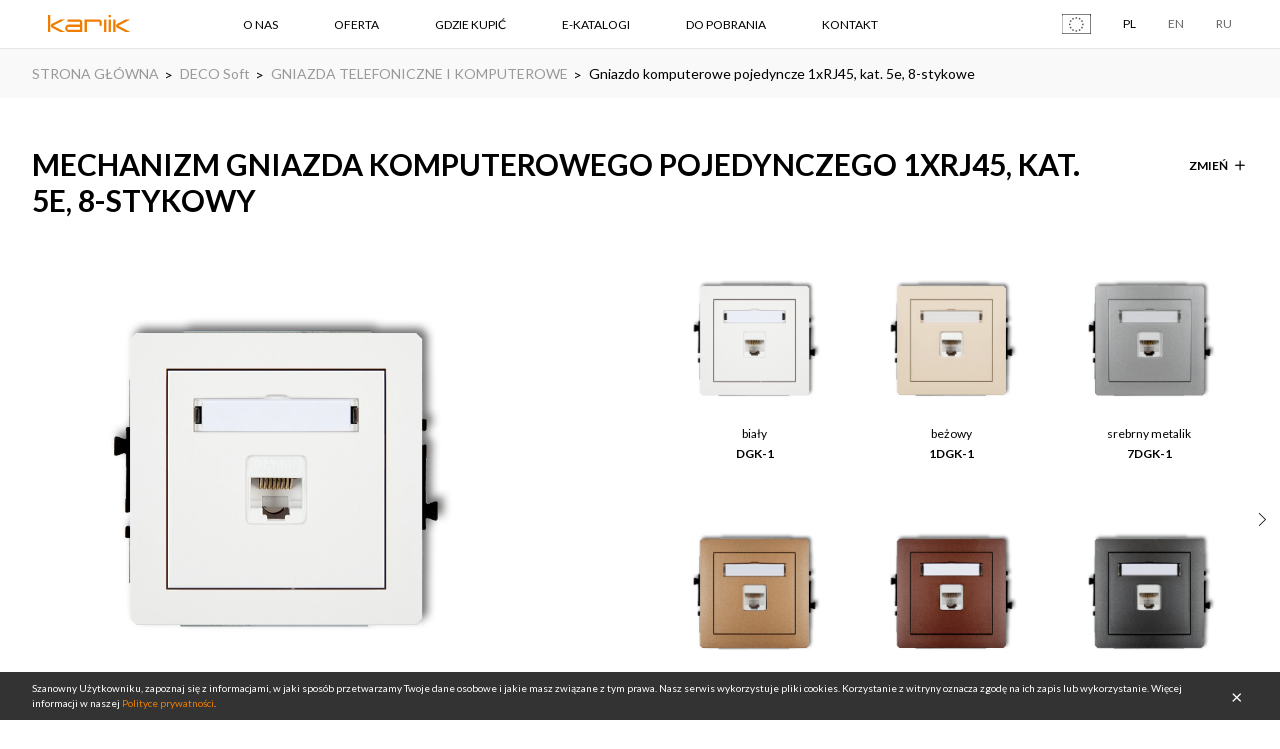

--- FILE ---
content_type: text/html; charset=utf-8
request_url: https://www.karlik.pl/pl/produkty/Soft_DGK-1/kategoria/DES-gniazda-telefoniczne-i-komputerowe/
body_size: 16258
content:




<!DOCTYPE html>
<html lang="pl">
    <head>
        
<!-- Google Tag Manager -->
<script>(function(w,d,s,l,i){w[l]=w[l]||[];w[l].push({'gtm.start':
new Date().getTime(),event:'gtm.js'});var f=d.getElementsByTagName(s)[0],
j=d.createElement(s),dl=l!='dataLayer'?'&l='+l:'';j.async=true;j.src=
'https://www.googletagmanager.com/gtm.js?id='+i+dl;f.parentNode.insertBefore(j,f);
})(window,document,'script','dataLayer','GTM-5WC96TN');</script>
<!-- End Google Tag Manager -->


        <meta charset="UTF-8">
        <meta name="viewport" content="width=device-width, initial-scale=1.0, maximum-scale=1.0, user-scalable=no">
        <meta name="format-detection" content="telephone=no">
	<link rel="preload" href="/static/_build/fonts/icons.woff2" as="font" type="font/woff2" crossorigin>
        <title>Mechanizm gniazda komputerowego pojedynczego 1xRJ45, kat. 5e, 8-stykowy Deco Soft | Karlik Elektrotechnik</title>
        <meta name="description" content="." />

        <meta property="og:url" content="https://www.karlik.pl/pl/produkty/Soft_DGK-1/kategoria/DES-gniazda-telefoniczne-i-komputerowe/" />
        <meta property="og:type" content="website" />
        <meta property="og:title" content="Karlik - Electrical Supplies and Accessories" />
        <meta property="og:description" content="Karlik - Electrical Supplies and Accessories" />
        <meta property="og:image" content="https://www.karlik.pl/static/images/logo.svg" />

        <link rel="stylesheet" href="/static/_build/styles/main.css">
        <link rel='shortcut icon' href="/static/images/favicon.ico" type='image/x-icon'/>
        <link href="https://fonts.googleapis.com/css?family=Lato:400,700|Open+Sans:400,700&amp;subset=cyrillic-ext,latin-ext&display=swap" rel="stylesheet">
        <script src="/static/_build/scripts/polyfills/polyfills.js"></script>
        <link rel='canonical' href="https://www.karlik.pl/pl/produkty/Soft_DGK-1/kategoria/DES-gniazda-telefoniczne-i-komputerowe/">
        
        
        
        
        <script>
        (function(i,s,o,g,r,a,m){i['GoogleAnalyticsObject']=r;i[r]=i[r]||function()
        { (i[r].q=i[r].q||[]).push(arguments)}
        ,i[r].l=1*new Date();a=s.createElement(o),
        m=s.getElementsByTagName(o)[0];a.async=1;a.src=g;m.parentNode.insertBefore(a,m)
        })(window,document,'script','https://www.google-analytics.com/analytics.js','ga');
        ga('create', 'UA-96333694-1', 'auto');
        ga('send', 'pageview');
    </script>

    <style>.expand-submenu {display: block; min-width: 300px; padding: 10px 3px; max-height: 200px; overflow-y: scroll;} 
      .expand-submenu a {display: block; text-transform: none; font-size: 12px; margin-bottom: 6px;}  
      .expand-submenu-container {position:relative;} .expand-submenu-container#visible {display: inline-block;} .expand-submenu-container#hidden {display: none;} 
      @media (max-width: 767px) {.expand-submenu {left: -300px; margin-left: 0;} } @media (min-width: 768px) {.expand-submenu {left: 0; margin-left: -35px;} }
      .expand-submenu {position: absolute; bottom: 45px; background-color: #fff; overflow: hidden;}
      .scrollbar-wrapper {width: 100%;height: 180px;overflow-x: hidden;box-sizing: content-box;padding-right: 0px;}
      .scrollbar {height: 140px;overflow-y: scroll;position: relative;margin-right: -17px;}.diag {position: absolute;top: 0;right: 50px;}
      .scrollrect {height: 70px;width: 15px;background-color: #ccc; position: absolute;right: 0;top:0;transform: translateY(0px);}.scroll-content {padding-right: 17px;}
      @media (min-width: 768px) { .scrollarrow {position: relative;left: calc(100% - 15.5px);top: 0;width: 5%;color: #ccc;background-color: #eee;cursor: pointer;
      -webkit-touch-callout: none; ;-khtml-user-select: none;-moz-user-select: none; -ms-user-select: none;user-select: none;} }
      @media (max-width: 767px) { .scrollarrow {display: none;} }
      </style>
      
      <!-- Google tag (gtag.js) -->
<script async src="https://www.googletagmanager.com/gtag/js?id=G-CND0G8EWDG"></script>
<script>
window.dataLayer = window.dataLayer || [];
function gtag(){dataLayer.push(arguments);}
gtag('js', new Date());

gtag('config', 'G-CND0G8EWDG');
</script>
      <!-- Facebook Pixel Code -->
<script>
  !function(f,b,e,v,n,t,s)
  {if(f.fbq)return;n=f.fbq=function(){n.callMethod?
  n.callMethod.apply(n,arguments):n.queue.push(arguments)};
  if(!f._fbq)f._fbq=n;n.push=n;n.loaded=!0;n.version='2.0';
  n.queue=[];t=b.createElement(e);t.async=!0;
  t.src=v;s=b.getElementsByTagName(e)[0];
  s.parentNode.insertBefore(t,s)}(window, document,'script',
  'https://connect.facebook.net/en_US/fbevents.js');
  fbq('init', '254602102085210');
  fbq('track', 'PageView');
</script>
<noscript><img height="1" width="1" style="display:none"
  src="https://www.facebook.com/tr?id=254602102085210&ev=PageView&noscript=1"
/></noscript>
<!-- End Facebook Pixel Code -->

    </head>
    <body class="">
    
<!-- Google Tag Manager (noscript) -->
<noscript><iframe src="https://www.googletagmanager.com/ns.html?id=GTM-5WC96TN"
height="0" width="0" style="display:none;visibility:hidden"></iframe></noscript>
<!-- End Google Tag Manager (noscript) -->


        
    
    
    
    
    
 <!-- not from static -->
        

<div id="cookies-bar" class="cookies-bar">
    <div class="container">
        <div class="row">
            <p class="cookies-bar__text">
            
            Szanowny Użytkowniku, zapoznaj się z informacjami, w jaki sposób przetwarzamy Twoje dane osobowe i jakie masz związane z tym prawa. Nasz serwis wykorzystuje pliki cookies. Korzystanie z witryny oznacza zgodę na ich zapis lub wykorzystanie. Więcej informacji w naszej  <a href="/pl/politykaprywatnosci/" class="cookies-bar__link">Polityce prywatności</a>.
            <a id="cookies-close" class="cookies-bar__close" href="#">OK</a>
            </p>
        </div>
    </div>
</div>

        <div class="page-wrapper">
            
                



<header class="page-header">
    <div class="container">
        <div class="row row--middle">
            <div class="page-header__block logo">
                <a href="/pl/" class="logo__link">
                    <img class="logo__image" src="/static/images/logo.svg" alt="Nowoczesne gniazdka elektryczne i włączniki | Osprzęt elektryczny Karlik">
                </a>
            </div>
            <div class="page-header__block main-menu">
                <ul class="main-menu__container">
                    
                        
                            
                            
                                
                                
                                <li class="main-menu__item">
                                    <a href="/pl/o-firmie/" class="link main-menu__link dropdown-trigger main-menu__link--mobile-hidden">O NAS</a>
                                    <div class="dropdown dropdown--mobile-active">
                                        <div class="dropdown__content-block">
                                            <ul class="dropdown__list">
                                                
                                                 <!-- exceptionally, it generates less db requests than filtering in models -->
                                                <li class="dropdown__item">
                                                    <a href="/pl/o-firmie/" class="link dropdown__link">O FIRMIE</a>
                                                </li>
                                                
                                                
                                                 <!-- exceptionally, it generates less db requests than filtering in models -->
                                                <li class="dropdown__item">
                                                    <a href="/pl/aktualnosci/" class="link dropdown__link">AKTUALNOŚCI</a>
                                                </li>
                                                
                                                
                                                 <!-- exceptionally, it generates less db requests than filtering in models -->
                                                <li class="dropdown__item">
                                                    <a href="/pl/historia/" class="link dropdown__link">HISTORIA</a>
                                                </li>
                                                
                                                
                                                 <!-- exceptionally, it generates less db requests than filtering in models -->
                                                <li class="dropdown__item">
                                                    <a href="/pl/projekty-unijne/" class="link dropdown__link">PROJEKTY UNIJNE</a>
                                                </li>
                                                
                                                
                                                 <!-- exceptionally, it generates less db requests than filtering in models -->
                                                <li class="dropdown__item">
                                                    <a href="/pl/praca/" class="link dropdown__link">PRACA</a>
                                                </li>
                                                
                                                
                                            </ul>
                                        </div>
                                    </div>
                                </li>
                                
                                
                            
                        
                    
                        
                        <li class="main-menu__item">
                            <a href="/pl/produkty/oferta/" class="link main-menu__link">OFERTA</a>
                            <div class="dropdown dropdown--extended">
                                <div class="dropdown__content-block">
                                    <div class="row">
                                        <div class="dropdown__column col-7">
                                            <ul class="collections-boxes">
                                                
                                                <li class="collections-boxes__item collections-boxes__item--active" data-tab="24">
                                                    <h4 class="heading"><a href="/pl/produkty/seria/DECO/">DECO</a></h4>
                                                    <figure class="image-container">
                                                        <a href="/pl/produkty/seria/DECO/" class="image-container__link">
                                                            <img class="image-container__image" src="/media/filer_public_thumbnails/filer_public/50/f5/50f51508-b4c9-4450-94b6-c93418612149/str_16-17_basic.jpg__450x340_q85_box-0%2C0%2C1186%2C898_crop_detail_subsampling-2.jpg" alt="collection-image">
                                                        </a>
                                                    </figure>
                                                    <p class="button-container button-container--margined-top">
                                                        <a href="/pl/produkty/seria/DECO/#tab-3" class="button">PRODUKTY</a>
                                                    </p>
                                                </li>
                                                
                                                <li class="collections-boxes__item" data-tab="48">
                                                    <h4 class="heading"><a href="/pl/produkty/seria/ICON/">ICON</a></h4>
                                                    <figure class="image-container">
                                                        <a href="/pl/produkty/seria/ICON/" class="image-container__link">
                                                            <img class="image-container__image" src="/media/filer_public_thumbnails/filer_public/eb/e0/ebe0ceff-1c2c-448d-a190-72c0b3591c1a/oferta_-_aranzacja_icon.jpg__450x340_q85_box-29%2C14%2C1186%2C887_crop_detail_subsampling-2.jpg" alt="collection-image">
                                                        </a>
                                                    </figure>
                                                    <p class="button-container button-container--margined-top">
                                                        <a href="/pl/produkty/seria/ICON/#tab-3" class="button">PRODUKTY</a>
                                                    </p>
                                                </li>
                                                
                                                <li class="collections-boxes__item" data-tab="45">
                                                    <h4 class="heading"><a href="/pl/produkty/seria/MINI/">MINI</a></h4>
                                                    <figure class="image-container">
                                                        <a href="/pl/produkty/seria/MINI/" class="image-container__link">
                                                            <img class="image-container__image" src="/media/filer_public_thumbnails/filer_public/6f/7c/6f7ca8f7-3845-44b0-a13a-8297f6279b8e/1897-003-l.jpg__450x340_q85_box-1524%2C381%2C5000%2C3011_crop_detail_subsampling-2.jpg" alt="collection-image">
                                                        </a>
                                                    </figure>
                                                    <p class="button-container button-container--margined-top">
                                                        <a href="/pl/produkty/seria/MINI/#tab-3" class="button">PRODUKTY</a>
                                                    </p>
                                                </li>
                                                
                                                <li class="collections-boxes__item" data-tab="25">
                                                    <h4 class="heading"><a href="/pl/produkty/seria/FLEXI/">FLEXI</a></h4>
                                                    <figure class="image-container">
                                                        <a href="/pl/produkty/seria/FLEXI/" class="image-container__link">
                                                            <img class="image-container__image" src="/media/filer_public_thumbnails/filer_public/eb/ee/ebeea951-4220-4b8e-9325-6c54cbe3a648/karlik_flexi_ok.jpg__450x340_q85_box-155%2C0%2C1850%2C1280_crop_detail_subsampling-2.jpg" alt="collection-image">
                                                        </a>
                                                    </figure>
                                                    <p class="button-container button-container--margined-top">
                                                        <a href="/pl/produkty/seria/FLEXI/#tab-3" class="button">PRODUKTY</a>
                                                    </p>
                                                </li>
                                                
                                                <li class="collections-boxes__item" data-tab="26">
                                                    <h4 class="heading"><a href="/pl/produkty/seria/TREND/">TREND</a></h4>
                                                    <figure class="image-container">
                                                        <a href="/pl/produkty/seria/TREND/" class="image-container__link">
                                                            <img class="image-container__image" src="/media/filer_public_thumbnails/filer_public/54/9a/549ad318-b1f9-4a2a-b573-07d1e6e79e69/karlik_trend_1a_iz.jpg__450x340_q85_box-0%2C0%2C1706%2C1292_crop_detail_subsampling-2.jpg" alt="collection-image">
                                                        </a>
                                                    </figure>
                                                    <p class="button-container button-container--margined-top">
                                                        <a href="/pl/produkty/seria/TREND/#tab-3" class="button">PRODUKTY</a>
                                                    </p>
                                                </li>
                                                
                                                <li class="collections-boxes__item" data-tab="27">
                                                    <h4 class="heading"><a href="/pl/produkty/seria/LOGO/">LOGO</a></h4>
                                                    <figure class="image-container">
                                                        <a href="/pl/produkty/seria/LOGO/" class="image-container__link">
                                                            <img class="image-container__image" src="/media/filer_public_thumbnails/filer_public/60/cb/60cbbb32-5c24-405c-9f21-0c80c0d4ebef/karlik_logo_sypialnia.jpg__450x340_q85_box-0%2C407%2C2000%2C1907_crop_detail_subsampling-2.jpg" alt="collection-image">
                                                        </a>
                                                    </figure>
                                                    <p class="button-container button-container--margined-top">
                                                        <a href="/pl/produkty/seria/LOGO/#tab-3" class="button">PRODUKTY</a>
                                                    </p>
                                                </li>
                                                
                                                <li class="collections-boxes__item" data-tab="30">
                                                    <h4 class="heading"><a href="/pl/produkty/seria/LIZA/">LIZA</a></h4>
                                                    <figure class="image-container">
                                                        <a href="/pl/produkty/seria/LIZA/" class="image-container__link">
                                                            <img class="image-container__image" src="/media/filer_public_thumbnails/filer_public/70/b5/70b5cd3d-5526-42b6-82e4-466872bc64f7/karlik_przedpokoj_iz.jpg__450x340_q85_box-0%2C0%2C1743%2C1320_crop_detail_subsampling-2.jpg" alt="collection-image">
                                                        </a>
                                                    </figure>
                                                    <p class="button-container button-container--margined-top">
                                                        <a href="/pl/produkty/seria/LIZA/#tab-3" class="button">PRODUKTY</a>
                                                    </p>
                                                </li>
                                                
                                                <li class="collections-boxes__item" data-tab="35">
                                                    <h4 class="heading"><a href="/pl/produkty/seria/JUNIOR/">JUNIOR IP54</a></h4>
                                                    <figure class="image-container">
                                                        <a href="/pl/produkty/seria/JUNIOR/" class="image-container__link">
                                                            <img class="image-container__image" src="/media/filer_public_thumbnails/filer_public/5a/af/5aafa53c-4765-434f-b17c-a09c2c2c7f2e/junior_ip54.jpg__450x340_q85_box-0%2C671%2C4280%2C3898_crop_detail_subsampling-2.jpg" alt="collection-image">
                                                        </a>
                                                    </figure>
                                                    <p class="button-container button-container--margined-top">
                                                        <a href="/pl/produkty/seria/JUNIOR/#tab-3" class="button">PRODUKTY</a>
                                                    </p>
                                                </li>
                                                
                                                <li class="collections-boxes__item" data-tab="37">
                                                    <h4 class="heading"><a href="/pl/produkty/seria/SENIOR_IP44/">SENIOR IP44</a></h4>
                                                    <figure class="image-container">
                                                        <a href="/pl/produkty/seria/SENIOR_IP44/" class="image-container__link">
                                                            <img class="image-container__image" src="/media/filer_public_thumbnails/filer_public/f8/9c/f89ca3a5-3da9-4255-b777-1548a6487e81/karlik_garaz_11_2016.jpg__450x340_q85_box-91%2C0%2C1822%2C1309_crop_detail_subsampling-2.jpg" alt="collection-image">
                                                        </a>
                                                    </figure>
                                                    <p class="button-container button-container--margined-top">
                                                        <a href="/pl/produkty/seria/SENIOR_IP44/#tab-3" class="button">PRODUKTY</a>
                                                    </p>
                                                </li>
                                                
                                                <li class="collections-boxes__item" data-tab="32">
                                                    <h4 class="heading"><a href="/pl/produkty/seria/OBUDOWY-I-ROZDZIELNICE-NISKONAPIECIOWE/">OBUDOWY I ROZDZIELNICE</a></h4>
                                                    <figure class="image-container">
                                                        <a href="/pl/produkty/seria/OBUDOWY-I-ROZDZIELNICE-NISKONAPIECIOWE/" class="image-container__link">
                                                            <img class="image-container__image" src="/media/filer_public_thumbnails/filer_public/ee/6b/ee6b13ef-afb1-4fc5-885b-0e3954eb7936/karlik_kompoz_popr1_zz2.jpg__450x340_q85_box-457%2C100%2C1236%2C687_crop_detail_subsampling-2.jpg" alt="collection-image">
                                                        </a>
                                                    </figure>
                                                    <p class="button-container button-container--margined-top">
                                                        <a href="/pl/produkty/seria/OBUDOWY-I-ROZDZIELNICE-NISKONAPIECIOWE/#tab-3" class="button">PRODUKTY</a>
                                                    </p>
                                                </li>
                                                
                                                <li class="collections-boxes__item" data-tab="33">
                                                    <h4 class="heading"><a href="/pl/produkty/seria/PUSZKI-WTYCZKI-ZLACZKI/">PUSZKI, WTYCZKI, ZŁĄCZKI</a></h4>
                                                    <figure class="image-container">
                                                        <a href="/pl/produkty/seria/PUSZKI-WTYCZKI-ZLACZKI/" class="image-container__link">
                                                            <img class="image-container__image" src="/media/filer_public_thumbnails/filer_public/a7/04/a70481f2-9d49-482d-9313-99341a5a53ff/karlik_kompoz_popr1_zz.jpg__450x340_q85_box-293%2C71%2C1087%2C671_crop_detail_subsampling-2.jpg" alt="collection-image">
                                                        </a>
                                                    </figure>
                                                    <p class="button-container button-container--margined-top">
                                                        <a href="/pl/produkty/seria/PUSZKI-WTYCZKI-ZLACZKI/#tab-3" class="button">PRODUKTY</a>
                                                    </p>
                                                </li>
                                                
                                                <li class="collections-boxes__item" data-tab="46">
                                                    <h4 class="heading"><a href="/pl/produkty/seria/produkty-elcan/">PRODUKTY ELCAN</a></h4>
                                                    <figure class="image-container">
                                                        <a href="/pl/produkty/seria/produkty-elcan/" class="image-container__link">
                                                            <img class="image-container__image" src="/media/filer_public_thumbnails/filer_public/fd/b0/fdb0b4cf-c502-47aa-bfab-8ecf08ec5d96/elcan_baner_produktowy.jpg__450x340_q85_box-79%2C0%2C1299%2C922_crop_detail_subsampling-2.jpg" alt="collection-image">
                                                        </a>
                                                    </figure>
                                                    <p class="button-container button-container--margined-top">
                                                        <a href="/pl/produkty/seria/produkty-elcan/#tab-3" class="button">PRODUKTY</a>
                                                    </p>
                                                </li>
                                                
                                            </ul>
                                        </div>
                                        <div class="dropdown__column dropdown__column--small-gutter col-5">
                                            <ul class="collections-list">
                                                
                                                
                                                    <li class="collections-list__item">
                                                        <p class="collections-list__category">SERIE PODTYNKOWE</p>
                                                    </li>
                                                    
                                                        <li class="collections-list__item">
                                                            <a href="/pl/produkty/seria/DECO/">
                                                                <p class="collections-list__name" data-target-tab="24">DECO</p>
                                                            </a>
                                                        </li>
                                                    
                                                        <li class="collections-list__item">
                                                            <a href="/pl/produkty/seria/ICON/">
                                                                <p class="collections-list__name" data-target-tab="48">ICON</p>
                                                            </a>
                                                        </li>
                                                    
                                                        <li class="collections-list__item">
                                                            <a href="/pl/produkty/seria/MINI/">
                                                                <p class="collections-list__name" data-target-tab="45">MINI</p>
                                                            </a>
                                                        </li>
                                                    
                                                        <li class="collections-list__item">
                                                            <a href="/pl/produkty/seria/FLEXI/">
                                                                <p class="collections-list__name" data-target-tab="25">FLEXI</p>
                                                            </a>
                                                        </li>
                                                    
                                                        <li class="collections-list__item">
                                                            <a href="/pl/produkty/seria/TREND/">
                                                                <p class="collections-list__name" data-target-tab="26">TREND</p>
                                                            </a>
                                                        </li>
                                                    
                                                        <li class="collections-list__item">
                                                            <a href="/pl/produkty/seria/LOGO/">
                                                                <p class="collections-list__name" data-target-tab="27">LOGO</p>
                                                            </a>
                                                        </li>
                                                    
                                                        <li class="collections-list__item">
                                                            <a href="/pl/produkty/seria/LIZA/">
                                                                <p class="collections-list__name" data-target-tab="30">LIZA</p>
                                                            </a>
                                                        </li>
                                                    
                                                
                                                    <li class="collections-list__item">
                                                        <p class="collections-list__category">SERIE NATYNKOWE _ HERMETYCZNE</p>
                                                    </li>
                                                    
                                                        <li class="collections-list__item">
                                                            <a href="/pl/produkty/seria/JUNIOR/">
                                                                <p class="collections-list__name" data-target-tab="35">JUNIOR IP54</p>
                                                            </a>
                                                        </li>
                                                    
                                                        <li class="collections-list__item">
                                                            <a href="/pl/produkty/seria/SENIOR_IP44/">
                                                                <p class="collections-list__name" data-target-tab="37">SENIOR IP44</p>
                                                            </a>
                                                        </li>
                                                    
                                                
                                                    <li class="collections-list__item">
                                                        <p class="collections-list__category">POZOSTAŁE</p>
                                                    </li>
                                                    
                                                        <li class="collections-list__item">
                                                            <a href="/pl/produkty/seria/OBUDOWY-I-ROZDZIELNICE-NISKONAPIECIOWE/">
                                                                <p class="collections-list__name" data-target-tab="32">OBUDOWY I ROZDZIELNICE</p>
                                                            </a>
                                                        </li>
                                                    
                                                        <li class="collections-list__item">
                                                            <a href="/pl/produkty/seria/PUSZKI-WTYCZKI-ZLACZKI/">
                                                                <p class="collections-list__name" data-target-tab="33">PUSZKI, WTYCZKI, ZŁĄCZKI</p>
                                                            </a>
                                                        </li>
                                                    
                                                
                                                    <li class="collections-list__item">
                                                        <p class="collections-list__category">ELCAN</p>
                                                    </li>
                                                    
                                                        <li class="collections-list__item">
                                                            <a href="/pl/produkty/seria/produkty-elcan/">
                                                                <p class="collections-list__name" data-target-tab="46">PRODUKTY ELCAN</p>
                                                            </a>
                                                        </li>
                                                    
                                                
                                            </ul>
                                        </div>
                                    </div>
                                </div>
                            </div>
                        </li>
                        
                    
                        
                            
                            
                                
                                
                                <li class="main-menu__item">
                                    <a href="/pl/kontakt/dystrybutorzy/" class="link main-menu__link">GDZIE KUPIĆ</a>
                                </li>
                                
                                
                            
                        
                    
                        
                            
                            
                                
                                
                                <li class="main-menu__item">
                                    <a href="/pl/e-katalogi/" class="link main-menu__link">E-KATALOGI</a>
                                </li>
                                
                                
                            
                        
                    
                        
                            
                            
                                
                                
                                <li class="main-menu__item">
                                    <a href="/pl/do-pobrania/" class="link main-menu__link">DO POBRANIA</a>
                                </li>
                                
                                
                            
                        
                    
                        
                            
                            
                                
                                
                                <li class="main-menu__item">
                                    <a href="/pl/kontakt/" class="link main-menu__link">KONTAKT</a>
                                </li>
                                
                                
                            
                        
                    
                </ul>
            </div>
            <div class="page-header__block">
                <div class="row row--middle">
                    
                    <div class="ue-logo">
                        <a href="/pl/projekty-unijne/" class="ue-logo__image-container">
                            <img src="/static/images/logo_UE_rgb-3.png" class="ue-logo__image" alt="UE">
                            <img src="/static/images/logo_UE_rgb-1.png" class="ue-logo__image ue-logo__image--hover" alt="UE">
                            <img src="/static/images/logo_UE_rgb-1-text.jpg" class="ue-logo__image ue-logo__image--text" alt="UE">
                            <img src="/static/images/logo_UE_mobile.jpg" class="ue-logo__image ue-logo__image--mobile" alt="UE">
                        </a>
                    </div>
                    
                    <div class="language-select">
                        <div class="language-select__item">
                            <a rel="nofollow" href="/pl/lang/pl/" class="link language-select__link language-select__link--active">PL</a>
                        </div>
                        <div class="language-select__item">
                            <a rel="nofollow" href="/pl/lang/en/" class="link language-select__link">EN</a>
                        </div>
                        <div class="language-select__item">
                            <a rel="nofollow" href="/pl/lang/ru/" class="link language-select__link">RU</a>
                        </div>
                    </div>
                </div>
            </div>
            <div class="page-header__block page-header__block--mobile-menu-button-container ">
                <button class="page-header__mobile-menu-button icon icon-only icon-menu">Menu</button>
            </div>
        </div>
    </div>
</header>


            

            <main > <!-- TODO page_class integration -->
                


<div class="breadcrumbs">
    <div class="container">
        <ul class="breadcrumbs__list">
        
            <li class="breadcrumbs__item">
            
                <a href="/pl/" class="breadcrumbs__text breadcrumbs__link">STRONA GŁÓWNA</a>
			
            </li>
        
            <li class="breadcrumbs__item">
            
                <a href="/pl/produkty/seria/DECO_Soft/" class="breadcrumbs__text breadcrumbs__link">DECO Soft</a>
			
            </li>
        
            <li class="breadcrumbs__item">
            
                <a href="/pl/produkty/lista/seria/DECO_Soft/kategoria/DES-gniazda-telefoniczne-i-komputerowe/" class="breadcrumbs__text breadcrumbs__link">GNIAZDA TELEFONICZNE I KOMPUTEROWE</a>
			
            </li>
        
            <li class="breadcrumbs__item">
            
            	<span class="breadcrumbs__text">Gniazdo komputerowe pojedyncze 1xRJ45, kat. 5e, 8-stykowe</span>
            
            </li>
        
        </ul>
    </div>
</div>

<div class="container">
    


<h1 class="heading heading--margined" id="product-name-title">

Mechanizm gniazda komputerowego pojedynczego 1xRJ45, kat. 5e, 8-stykowy</h1>


<div class="button change-action dropdown-trigger">
    <p>Zmień</p>
    <div class="dropdown dropdown--fixed-size">
        <div class="dropdown__content-block">
            <div class="row">
                <div class="dropdown__column dropdown__column--small-gutter col-12">
                    <ul class="collections-list">
                    
                        
                        
                        <li class="collections-list__item">
                            <p class="collections-list__category">ŁĄCZNIKI</p>
                        </li>
                        
                            
                            <li class="collections-list__item">
                                <a href="/pl/produkty/Soft_DWP-1/kategoria/DES-laczniki/" class="collections-list__link">
                                    <p class="collections-list__name">Łącznik jednobiegunowy</p>
                                </a>
                            </li>
                            
                            <li class="collections-list__item">
                                <a href="/pl/produkty/Soft_DWP-4_1/kategoria/DES-laczniki/" class="collections-list__link">
                                    <p class="collections-list__name">Łącznik zwierny, jednobiegunowy (jeden klawisz bez piktogramu)</p>
                                </a>
                            </li>
                            
                            <li class="collections-list__item">
                                <a href="/pl/produkty/Soft_DWP-2/kategoria/DES-laczniki/" class="collections-list__link">
                                    <p class="collections-list__name">Łącznik świecznikowy</p>
                                </a>
                            </li>
                            
                            <li class="collections-list__item">
                                <a href="/pl/produkty/Soft_DWP-44_1/kategoria/DES-laczniki/" class="collections-list__link">
                                    <p class="collections-list__name">Łącznik zwierny, świecznikowy (dwa klawisze bez piktogramów, wspólne zasilanie)</p>
                                </a>
                            </li>
                            
                            <li class="collections-list__item">
                                <a href="/pl/produkty/Soft_DWP-44_2/kategoria/DES-laczniki/" class="collections-list__link">
                                    <p class="collections-list__name">Łącznik zwierny, dwubiegunowy (dwa klawisze bez piktogramów, osobne zasilanie)</p>
                                </a>
                            </li>
                            
                            <li class="collections-list__item">
                                <a href="/pl/produkty/Soft_DWP-3/kategoria/DES-laczniki/" class="collections-list__link">
                                    <p class="collections-list__name">Łącznik schodowy</p>
                                </a>
                            </li>
                            
                            <li class="collections-list__item">
                                <a href="/pl/produkty/Soft_DWP-3_1/kategoria/DES-laczniki/" class="collections-list__link">
                                    <p class="collections-list__name">Łącznik schodowy (jeden klawisz bez piktogramu)</p>
                                </a>
                            </li>
                            
                            <li class="collections-list__item">
                                <a href="/pl/produkty/Soft_DWP-4/kategoria/DES-laczniki/" class="collections-list__link">
                                    <p class="collections-list__name">Łącznik zwierny &quot;dzwonek&quot;</p>
                                </a>
                            </li>
                            
                            <li class="collections-list__item">
                                <a href="/pl/produkty/Soft_DWP-5/kategoria/DES-laczniki/" class="collections-list__link">
                                    <p class="collections-list__name">Łącznik zwierny &quot;światło&quot;</p>
                                </a>
                            </li>
                            
                            <li class="collections-list__item">
                                <a href="/pl/produkty/Soft_DWP-6/kategoria/DES-laczniki/" class="collections-list__link">
                                    <p class="collections-list__name">Łącznik krzyżowy</p>
                                </a>
                            </li>
                            
                            <li class="collections-list__item">
                                <a href="/pl/produkty/Soft_DWP-6_1/kategoria/DES-laczniki/" class="collections-list__link">
                                    <p class="collections-list__name">Łącznik krzyżowy (jeden klawisz bez piktogramu)</p>
                                </a>
                            </li>
                            
                            <li class="collections-list__item">
                                <a href="/pl/produkty/Soft_DWP-66/kategoria/DES-laczniki/" class="collections-list__link">
                                    <p class="collections-list__name">Łącznik podwójny krzyżowy</p>
                                </a>
                            </li>
                            
                            <li class="collections-list__item">
                                <a href="/pl/produkty/Soft_DWP-66_1/kategoria/DES-laczniki/" class="collections-list__link">
                                    <p class="collections-list__name">Łącznik podwójny krzyżowy (dwa klawisze bez piktogramów)</p>
                                </a>
                            </li>
                            
                            <li class="collections-list__item">
                                <a href="/pl/produkty/Soft_DWP-7/kategoria/DES-laczniki/" class="collections-list__link">
                                    <p class="collections-list__name">Łącznik potrójny</p>
                                </a>
                            </li>
                            
                            <li class="collections-list__item">
                                <a href="/pl/produkty/Soft_DWP-8/kategoria/DES-laczniki/" class="collections-list__link">
                                    <p class="collections-list__name">Łącznik żaluzjowy</p>
                                </a>
                            </li>
                            
                            <li class="collections-list__item">
                                <a href="/pl/produkty/Soft_DWP-8_1/kategoria/DES-laczniki/" class="collections-list__link">
                                    <p class="collections-list__name">Łącznik żaluzjowy (dwa klawisze bez piktogramów)</p>
                                </a>
                            </li>
                            
                            <li class="collections-list__item">
                                <a href="/pl/produkty/Soft_DWP-88/kategoria/DES-laczniki/" class="collections-list__link">
                                    <p class="collections-list__name">Łącznik żaluzjowy z podtrzymaniem</p>
                                </a>
                            </li>
                            
                            <li class="collections-list__item">
                                <a href="/pl/produkty/Soft_DWP-88_1/kategoria/DES-laczniki/" class="collections-list__link">
                                    <p class="collections-list__name">Łącznik żaluzjowy z podtrzymaniem (dwa klawisze bez piktogramów)</p>
                                </a>
                            </li>
                            
                            <li class="collections-list__item">
                                <a href="/pl/produkty/Soft_DWP-9/kategoria/DES-laczniki/" class="collections-list__link">
                                    <p class="collections-list__name">Łącznik dwubiegunowy</p>
                                </a>
                            </li>
                            
                            <li class="collections-list__item">
                                <a href="/pl/produkty/Soft_DWP-10_1/kategoria/DES-laczniki/" class="collections-list__link">
                                    <p class="collections-list__name">Łącznik jednobiegunowy ze schodowym (wspólne zasilanie)</p>
                                </a>
                            </li>
                            
                            <li class="collections-list__item">
                                <a href="/pl/produkty/Soft_DWP-10_11/kategoria/DES-laczniki/" class="collections-list__link">
                                    <p class="collections-list__name">Łącznik jednobiegunowy ze schodowym (dwa klawisze bez piktogramów, wspólne zasilanie)</p>
                                </a>
                            </li>
                            
                            <li class="collections-list__item">
                                <a href="/pl/produkty/Soft_DWP-10_2/kategoria/DES-laczniki/" class="collections-list__link">
                                    <p class="collections-list__name">Łącznik jednobiegunowy ze schodowym (osobne zasilanie)</p>
                                </a>
                            </li>
                            
                            <li class="collections-list__item">
                                <a href="/pl/produkty/Soft_DWP-10_21/kategoria/DES-laczniki/" class="collections-list__link">
                                    <p class="collections-list__name">Łącznik jednobiegunowy ze schodowym (dwa klawisze bez piktogramów, osobne zasilanie)</p>
                                </a>
                            </li>
                            
                            <li class="collections-list__item">
                                <a href="/pl/produkty/Soft_DWP-33/kategoria/DES-laczniki/" class="collections-list__link">
                                    <p class="collections-list__name">Łącznik podwójny schodowy</p>
                                </a>
                            </li>
                            
                            <li class="collections-list__item">
                                <a href="/pl/produkty/Soft_DWP-33_1/kategoria/DES-laczniki/" class="collections-list__link">
                                    <p class="collections-list__name">Łącznik podwójny schodowy (dwa klawisze bez piktogramów)</p>
                                </a>
                            </li>
                            
                        
                        
                        
                    
                        
                        
                        <li class="collections-list__item">
                            <p class="collections-list__category">ŁĄCZNIKI  W STYLU AMERYKAŃSKIM</p>
                        </li>
                        
                            
                            <li class="collections-list__item">
                                <a href="/pl/produkty/Soft_DWPUS-1/kategoria/DES-laczniki-w-stylu-amerykanskim/" class="collections-list__link">
                                    <p class="collections-list__name">Łącznik jednobiegunowy w stylu amerykańskim</p>
                                </a>
                            </li>
                            
                            <li class="collections-list__item">
                                <a href="/pl/produkty/Soft_DWPUS-4_1/kategoria/DES-laczniki-w-stylu-amerykanskim/" class="collections-list__link">
                                    <p class="collections-list__name">Łącznik zwierny, jednobiegunowy w stylu amerykańskim (jeden klawisz bez piktogramu)</p>
                                </a>
                            </li>
                            
                            <li class="collections-list__item">
                                <a href="/pl/produkty/Soft_DWPUS-2/kategoria/DES-laczniki-w-stylu-amerykanskim/" class="collections-list__link">
                                    <p class="collections-list__name">Łącznik świecznikowy w stylu amerykańskim</p>
                                </a>
                            </li>
                            
                            <li class="collections-list__item">
                                <a href="/pl/produkty/Soft_DWPUS-44_1/kategoria/DES-laczniki-w-stylu-amerykanskim/" class="collections-list__link">
                                    <p class="collections-list__name">Łącznik zwierny, świecznikowy w stylu amerykańskim (dwa klawisze bez piktogramów, wspólne zasilanie)</p>
                                </a>
                            </li>
                            
                            <li class="collections-list__item">
                                <a href="/pl/produkty/Soft_DWPUS-44_2/kategoria/DES-laczniki-w-stylu-amerykanskim/" class="collections-list__link">
                                    <p class="collections-list__name">Łącznik zwierny, dwubiegunowy w stylu amerykańskim (dwa klawisze bez piktogramów, osobne zasilanie)</p>
                                </a>
                            </li>
                            
                            <li class="collections-list__item">
                                <a href="/pl/produkty/Soft_DWPUS-3/kategoria/DES-laczniki-w-stylu-amerykanskim/" class="collections-list__link">
                                    <p class="collections-list__name">Łącznik schodowy w stylu amerykańskim</p>
                                </a>
                            </li>
                            
                            <li class="collections-list__item">
                                <a href="/pl/produkty/Soft_DWPUS-3_1/kategoria/DES-laczniki-w-stylu-amerykanskim/" class="collections-list__link">
                                    <p class="collections-list__name">Łącznik schodowy w stylu amerykańskim (jeden klawisz bez piktogramu)</p>
                                </a>
                            </li>
                            
                            <li class="collections-list__item">
                                <a href="/pl/produkty/Soft_DWPUS-4/kategoria/DES-laczniki-w-stylu-amerykanskim/" class="collections-list__link">
                                    <p class="collections-list__name">Łącznik zwierny &quot;dzwonek&quot; w stylu amerykańskim</p>
                                </a>
                            </li>
                            
                            <li class="collections-list__item">
                                <a href="/pl/produkty/Soft_DWPUS-5/kategoria/DES-laczniki-w-stylu-amerykanskim/" class="collections-list__link">
                                    <p class="collections-list__name">Łącznik zwierny &quot;światło&quot; w stylu amerykańskim</p>
                                </a>
                            </li>
                            
                            <li class="collections-list__item">
                                <a href="/pl/produkty/Soft_DWPUS-6/kategoria/DES-laczniki-w-stylu-amerykanskim/" class="collections-list__link">
                                    <p class="collections-list__name">Łącznik krzyżowy w stylu amerykańskim</p>
                                </a>
                            </li>
                            
                            <li class="collections-list__item">
                                <a href="/pl/produkty/Soft_DWPUS-6_1/kategoria/DES-laczniki-w-stylu-amerykanskim/" class="collections-list__link">
                                    <p class="collections-list__name">Łącznik krzyżowy w stylu amerykańskim  (jeden klawisz bez piktogramu)</p>
                                </a>
                            </li>
                            
                            <li class="collections-list__item">
                                <a href="/pl/produkty/Soft_DWPUS-8/kategoria/DES-laczniki-w-stylu-amerykanskim/" class="collections-list__link">
                                    <p class="collections-list__name">Łącznik żaluzjowy w stylu amerykańskim</p>
                                </a>
                            </li>
                            
                            <li class="collections-list__item">
                                <a href="/pl/produkty/Soft_DWPUS-9/kategoria/DES-laczniki-w-stylu-amerykanskim/" class="collections-list__link">
                                    <p class="collections-list__name">Łącznik dwubiegunowy w stylu amerykańskim</p>
                                </a>
                            </li>
                            
                            <li class="collections-list__item">
                                <a href="/pl/produkty/Soft_DWPUS-10_1/kategoria/DES-laczniki-w-stylu-amerykanskim/" class="collections-list__link">
                                    <p class="collections-list__name">Łącznik jednobiegunowy ze schodowym w stylu amerykańskim (wspólne zasilanie)</p>
                                </a>
                            </li>
                            
                            <li class="collections-list__item">
                                <a href="/pl/produkty/Soft_DWPUS-10_11/kategoria/DES-laczniki-w-stylu-amerykanskim/" class="collections-list__link">
                                    <p class="collections-list__name">Łącznik jednobiegunowy ze schodowym w stylu amerykańskim (dwa klawisze bez piktogramów, wspólne zasilanie)</p>
                                </a>
                            </li>
                            
                            <li class="collections-list__item">
                                <a href="/pl/produkty/Soft_DWPUS-10_2/kategoria/DES-laczniki-w-stylu-amerykanskim/" class="collections-list__link">
                                    <p class="collections-list__name">Łącznik jednobiegunowy ze schodowym w stylu amerykańskim (osobne zasilanie)</p>
                                </a>
                            </li>
                            
                            <li class="collections-list__item">
                                <a href="/pl/produkty/Soft_DWPUS-10_21/kategoria/DES-laczniki-w-stylu-amerykanskim/" class="collections-list__link">
                                    <p class="collections-list__name">Łącznik jednobiegunowy ze schodowym w stylu amerykańskim (dwa klawisze bez piktogramów, osobne zasilanie)</p>
                                </a>
                            </li>
                            
                            <li class="collections-list__item">
                                <a href="/pl/produkty/Soft_DWPUS-33/kategoria/DES-laczniki-w-stylu-amerykanskim/" class="collections-list__link">
                                    <p class="collections-list__name">Łącznik podwójny schodowy w stylu amerykańskim</p>
                                </a>
                            </li>
                            
                            <li class="collections-list__item">
                                <a href="/pl/produkty/Soft_DWPUS-33_1/kategoria/DES-laczniki-w-stylu-amerykanskim/" class="collections-list__link">
                                    <p class="collections-list__name">Łącznik podwójny schodowy w stylu amerykańskim (dwa klawisze bez piktogramów)</p>
                                </a>
                            </li>
                            
                        
                        
                        
                    
                        
                        
                        
                    
                        
                        
                        <li class="collections-list__item">
                            <p class="collections-list__category">GNIAZDA POJEDYNCZE</p>
                        </li>
                        
                            
                            <li class="collections-list__item">
                                <a href="/pl/produkty/Soft_DGP-1p/kategoria/DES-gniazda-pojedyncze/" class="collections-list__link">
                                    <p class="collections-list__name">Gniazdo pojedyncze bez uziemienia 2P (przesłony torów prądowych)</p>
                                </a>
                            </li>
                            
                            <li class="collections-list__item">
                                <a href="/pl/produkty/Soft_DGP-1zp/kategoria/DES-gniazda-pojedyncze/" class="collections-list__link">
                                    <p class="collections-list__name">Gniazdo pojedyncze z uziemieniem 2P+Z (przesłony torów prądowych)</p>
                                </a>
                            </li>
                            
                            <li class="collections-list__item">
                                <a href="/pl/produkty/Soft_DGP-1sp/kategoria/DES-gniazda-pojedyncze/" class="collections-list__link">
                                    <p class="collections-list__name">Gniazdo pojedyncze z uziemieniem SCHUKO 2P+Z (przesłony torów prądowych)</p>
                                </a>
                            </li>
                            
                        
                        
                        
                    
                        
                        
                        <li class="collections-list__item">
                            <p class="collections-list__category">GNIAZDA BRYZGOSZCZELNE</p>
                        </li>
                        
                            
                            <li class="collections-list__item">
                                <a href="/pl/produkty/Soft_DGPB-1zdp/kategoria/DES-gniazda-bryzgoszczelne/" class="collections-list__link">
                                    <p class="collections-list__name">Gniazdo bryzgoszczelne z uziemieniem 2P+Z (klapka dymna, przesłony torów prądowych)</p>
                                </a>
                            </li>
                            
                            <li class="collections-list__item">
                                <a href="/pl/produkty/Soft_DGPB-1sdp/kategoria/DES-gniazda-bryzgoszczelne/" class="collections-list__link">
                                    <p class="collections-list__name">Gniazdo bryzgoszczelne z uziemieniem SCHUKO 2P+Z (klapka dymna, przesłony torów prądowych)</p>
                                </a>
                            </li>
                            
                            <li class="collections-list__item">
                                <a href="/pl/produkty/Soft_DGPB-1zp/kategoria/DES-gniazda-bryzgoszczelne/" class="collections-list__link">
                                    <p class="collections-list__name">Gniazdo bryzgoszczelne z uziemieniem 2P+Z (klapka biała, przesłony torów prądowych)</p>
                                </a>
                            </li>
                            
                            <li class="collections-list__item">
                                <a href="/pl/produkty/Soft_DGPB-1sp/kategoria/DES-gniazda-bryzgoszczelne/" class="collections-list__link">
                                    <p class="collections-list__name">Gniazdo bryzgoszczene z uziemieniem SCHUKO 2P+Z (klapka biała, przesłony torów prądowych)</p>
                                </a>
                            </li>
                            
                        
                        
                        
                    
                        
                        
                        <li class="collections-list__item">
                            <p class="collections-list__category">GNIAZDA DATA Z KLUCZEM</p>
                        </li>
                        
                            
                            <li class="collections-list__item">
                                <a href="/pl/produkty/Soft_DGZK/kategoria/DES-gniazda-data-z-kluczem/" class="collections-list__link">
                                    <p class="collections-list__name">Gniazdo pojedyncze z uziemieniem 2P+Z DATA z kluczem</p>
                                </a>
                            </li>
                            
                        
                        
                        
                    
                        
                        
                        
                    
                        
                        
                        <li class="collections-list__item">
                            <p class="collections-list__category">GNIAZDA ABONENCKIE RTV I RTV-SAT</p>
                        </li>
                        
                            
                            <li class="collections-list__item">
                                <a href="/pl/produkty/Soft_DG2K/kategoria/DES-gniazda-abonenckie-rtv-i-rtv-sat/" class="collections-list__link">
                                    <p class="collections-list__name">Gniazdo abonenckie RTV końcowe 2 dB</p>
                                </a>
                            </li>
                            
                            <li class="collections-list__item">
                                <a href="/pl/produkty/Soft_DG6K/kategoria/DES-gniazda-abonenckie-rtv-i-rtv-sat/" class="collections-list__link">
                                    <p class="collections-list__name">Gniazdo abonenckie RTV końcowe w szeregu gniazd przelotowych 6 dB</p>
                                </a>
                            </li>
                            
                            <li class="collections-list__item">
                                <a href="/pl/produkty/Soft_DG9P/kategoria/DES-gniazda-abonenckie-rtv-i-rtv-sat/" class="collections-list__link">
                                    <p class="collections-list__name">Gniazdo abonenckie RTV przelotowe 9 dB</p>
                                </a>
                            </li>
                            
                            <li class="collections-list__item">
                                <a href="/pl/produkty/Soft_DG12P/kategoria/DES-gniazda-abonenckie-rtv-i-rtv-sat/" class="collections-list__link">
                                    <p class="collections-list__name">Gniazdo abonenckie RTV przelotowe 12 dB</p>
                                </a>
                            </li>
                            
                            <li class="collections-list__item">
                                <a href="/pl/produkty/Soft_DG15P/kategoria/DES-gniazda-abonenckie-rtv-i-rtv-sat/" class="collections-list__link">
                                    <p class="collections-list__name">Gniazdo abonenckie RTV przelotowe 15 dB</p>
                                </a>
                            </li>
                            
                            <li class="collections-list__item">
                                <a href="/pl/produkty/Soft_DGS/kategoria/DES-gniazda-abonenckie-rtv-i-rtv-sat/" class="collections-list__link">
                                    <p class="collections-list__name">Gniazdo abonenckie RTV-SAT końcowe 1,5 dB</p>
                                </a>
                            </li>
                            
                            <li class="collections-list__item">
                                <a href="/pl/produkty/Soft_DGM/kategoria/DES-gniazda-abonenckie-rtv-i-rtv-sat/" class="collections-list__link">
                                    <p class="collections-list__name">Gniazdo abonenckie RTV-SAT końcowe multimedialne (Internet)</p>
                                </a>
                            </li>
                            
                            <li class="collections-list__item">
                                <a href="/pl/produkty/Soft_DGSN/kategoria/DES-gniazda-abonenckie-rtv-i-rtv-sat/" class="collections-list__link">
                                    <p class="collections-list__name">Gniazdo abonenckie 2 wejścia SAT + TV</p>
                                </a>
                            </li>
                            
                            <li class="collections-list__item">
                                <a href="/pl/produkty/Soft_DGSP/kategoria/DES-gniazda-abonenckie-rtv-i-rtv-sat/" class="collections-list__link">
                                    <p class="collections-list__name">Gniazdo abonenckie RTV-SAT przelotowe 10 dB</p>
                                </a>
                            </li>
                            
                            <li class="collections-list__item">
                                <a href="/pl/produkty/Soft_DGST/kategoria/DES-gniazda-abonenckie-rtv-i-rtv-sat/" class="collections-list__link">
                                    <p class="collections-list__name">Gniazdo abonenckie RTV-SAT końcowe (2 wejścia antenowe)</p>
                                </a>
                            </li>
                            
                            <li class="collections-list__item">
                                <a href="/pl/produkty/Soft_DGMU/kategoria/DES-gniazda-abonenckie-rtv-i-rtv-sat/" class="collections-list__link">
                                    <p class="collections-list__name">Gniazdo multimedialne 3F DATA (UPC)</p>
                                </a>
                            </li>
                            
                            <li class="collections-list__item">
                                <a href="/pl/produkty/Soft_DGMV/kategoria/DES-gniazda-abonenckie-rtv-i-rtv-sat/" class="collections-list__link">
                                    <p class="collections-list__name">Gniazdo multimedialne 3F DATA (VECTRA)</p>
                                </a>
                            </li>
                            
                        
                        
                        
                    
                        
                        
                        <li class="collections-list__item">
                            <p class="collections-list__category">GNIAZDA ANTENOWE TV I SAT</p>
                        </li>
                        
                            
                            <li class="collections-list__item">
                                <a href="/pl/produkty/Soft_DGTV-1/kategoria/DES-gniazda-antenowe-tv-i-sat/" class="collections-list__link">
                                    <p class="collections-list__name">Gniazdo antenowe pojedyncze TV</p>
                                </a>
                            </li>
                            
                            <li class="collections-list__item">
                                <a href="/pl/produkty/Soft_DGF-1/kategoria/DES-gniazda-antenowe-tv-i-sat/" class="collections-list__link">
                                    <p class="collections-list__name">Gniazdo antenowe pojedyncze typu F (SAT) niklowane</p>
                                </a>
                            </li>
                            
                            <li class="collections-list__item">
                                <a href="/pl/produkty/Soft_DGF-1_1/kategoria/DES-gniazda-antenowe-tv-i-sat/" class="collections-list__link">
                                    <p class="collections-list__name">Gniazdo antenowe pojedyncze typu F (SAT) pozłacane</p>
                                </a>
                            </li>
                            
                            <li class="collections-list__item">
                                <a href="/pl/produkty/Soft_DGF-2/kategoria/DES-gniazda-antenowe-tv-i-sat/" class="collections-list__link">
                                    <p class="collections-list__name">Gniazdo antenowe podwójne typu F (SAT) niklowane</p>
                                </a>
                            </li>
                            
                            <li class="collections-list__item">
                                <a href="/pl/produkty/Soft_DGF-2_1/kategoria/DES-gniazda-antenowe-tv-i-sat/" class="collections-list__link">
                                    <p class="collections-list__name">Gniazdo antenowe podwójne typu F (SAT) pozłacane</p>
                                </a>
                            </li>
                            
                            <li class="collections-list__item">
                                <a href="/pl/produkty/Soft_DGFK/kategoria/DES-gniazda-antenowe-tv-i-sat/" class="collections-list__link">
                                    <p class="collections-list__name">Gniazdo antenowe poj. typu F (SAT) + gniazdo komp. poj. 1xRJ45, kat. 5e, 8-stykowe</p>
                                </a>
                            </li>
                            
                            <li class="collections-list__item">
                                <a href="/pl/produkty/Soft-DGFK-3/kategoria/DES-gniazda-antenowe-tv-i-sat/" class="collections-list__link">
                                    <p class="collections-list__name">Gniazdo antenowe poj. typu F (SAT) + gniazdo komp. poj. 1xRJ45, kat. 6, 8-stykowe</p>
                                </a>
                            </li>
                            
                            <li class="collections-list__item">
                                <a href="/pl/produkty/Soft-DGFK-5/kategoria/DES-gniazda-antenowe-tv-i-sat/" class="collections-list__link">
                                    <p class="collections-list__name">Gniazdo antenowe poj. typu F (SAT) + gniazdo komp. poj. 1xRJ45, kat. 6 ekranowany, 8-stykowe</p>
                                </a>
                            </li>
                            
                        
                        
                        
                    
                        
                        
                        <li class="collections-list__item">
                            <p class="collections-list__category">GNIAZDA TELEFONICZNE I KOMPUTEROWE</p>
                        </li>
                        
                            
                            <li class="collections-list__item">
                                <a href="/pl/produkty/Soft_DGT-1/kategoria/DES-gniazda-telefoniczne-i-komputerowe/" class="collections-list__link">
                                    <p class="collections-list__name">Gniazdo telefoniczne pojedyncze 1xRJ11, 4-stykowe, beznarzędziowe</p>
                                </a>
                            </li>
                            
                            <li class="collections-list__item">
                                <a href="/pl/produkty/Soft_DGT-2/kategoria/DES-gniazda-telefoniczne-i-komputerowe/" class="collections-list__link">
                                    <p class="collections-list__name">Gniazdo telefoniczne podwójne 2xRJ11, 4-stykowe, beznarzędziowe</p>
                                </a>
                            </li>
                            
                            <li class="collections-list__item">
                                <a href="/pl/produkty/Soft_DGK-1/kategoria/DES-gniazda-telefoniczne-i-komputerowe/" class="collections-list__link">
                                    <p class="collections-list__name">Gniazdo komputerowe pojedyncze 1xRJ45, kat. 5e, 8-stykowe</p>
                                </a>
                            </li>
                            
                            <li class="collections-list__item">
                                <a href="/pl/produkty/Soft_DGK-1e/kategoria/DES-gniazda-telefoniczne-i-komputerowe/" class="collections-list__link">
                                    <p class="collections-list__name">Gniazdo komputerowe pojedyncze 1xRJ45, kat. 5e, ekranowane, 8-stykowe</p>
                                </a>
                            </li>
                            
                            <li class="collections-list__item">
                                <a href="/pl/produkty/Soft_DGK-3/kategoria/DES-gniazda-telefoniczne-i-komputerowe/" class="collections-list__link">
                                    <p class="collections-list__name">Gniazdo komputerowe pojedyncze 1xRJ45, kat. 6, 8-stykowe</p>
                                </a>
                            </li>
                            
                            <li class="collections-list__item">
                                <a href="/pl/produkty/Soft_DGK-5/kategoria/DES-gniazda-telefoniczne-i-komputerowe/" class="collections-list__link">
                                    <p class="collections-list__name">Gniazdo komputerowe pojedyncze 1xRJ45, kat. 6, ekranowane, 8-stykowe</p>
                                </a>
                            </li>
                            
                            <li class="collections-list__item">
                                <a href="/pl/produkty/Soft_DGK-2/kategoria/DES-gniazda-telefoniczne-i-komputerowe/" class="collections-list__link">
                                    <p class="collections-list__name">Gniazdo komputerowe podwójne 2xRJ45, kat. 5e, 8-stykowe</p>
                                </a>
                            </li>
                            
                            <li class="collections-list__item">
                                <a href="/pl/produkty/Soft_DGK-4/kategoria/DES-gniazda-telefoniczne-i-komputerowe/" class="collections-list__link">
                                    <p class="collections-list__name">Gniazdo komputerowe podwójne 2xRJ45, kat. 6, 8-stykowe</p>
                                </a>
                            </li>
                            
                            <li class="collections-list__item">
                                <a href="/pl/produkty/Soft_DGK-6/kategoria/DES-gniazda-telefoniczne-i-komputerowe/" class="collections-list__link">
                                    <p class="collections-list__name">Gniazdo komputerowe podwójne 2xRJ45, kat. 6, ekranowany, 8-stykowe</p>
                                </a>
                            </li>
                            
                            <li class="collections-list__item">
                                <a href="/pl/produkty/Soft_DGTK/kategoria/DES-gniazda-telefoniczne-i-komputerowe/" class="collections-list__link">
                                    <p class="collections-list__name">Gniazdo telefoniczne pojedyncze 1xRJ11 + komputerowe pojedyncze 1xRJ45, kat. 5e, 8-stykowe, beznarzędziowe</p>
                                </a>
                            </li>
                            
                            <li class="collections-list__item">
                                <a href="/pl/produkty/Soft_DGOP-1/kategoria/DES-gniazda-telefoniczne-i-komputerowe/" class="collections-list__link">
                                    <p class="collections-list__name">Gniazdo światłowodowe/optyczne pojedyncze</p>
                                </a>
                            </li>
                            
                            <li class="collections-list__item">
                                <a href="/pl/produkty/Soft_DGOP-2/kategoria/DES-gniazda-telefoniczne-i-komputerowe/" class="collections-list__link">
                                    <p class="collections-list__name">Gniazdo światłowodowe/optyczne podwójne</p>
                                </a>
                            </li>
                            
                        
                        
                        
                    
                        
                        
                        <li class="collections-list__item">
                            <p class="collections-list__category">GNIAZDA MULTIMEDIALNE</p>
                        </li>
                        
                            
                            <li class="collections-list__item">
                                <a href="/pl/produkty/Soft_DGG-1/kategoria/DES-gniazda-multimedialne/" class="collections-list__link">
                                    <p class="collections-list__name">Gniazdo głośnikowe pojedyncze (2,5 mm2)</p>
                                </a>
                            </li>
                            
                            <li class="collections-list__item">
                                <a href="/pl/produkty/Soft_DGHK/kategoria/DES-gniazda-multimedialne/" class="collections-list__link">
                                    <p class="collections-list__name">Gniazdo pojedyncze HDMI 2.0 + gniazdo komp. poj. 1xRJ45, kat. 5e, 8-stykowe</p>
                                </a>
                            </li>
                            
                            <li class="collections-list__item">
                                <a href="/pl/produkty/Soft_DGG-2/kategoria/DES-gniazda-multimedialne/" class="collections-list__link">
                                    <p class="collections-list__name">Gniazdo głośnikowe podwójne (2,5 mm2)</p>
                                </a>
                            </li>
                            
                            <li class="collections-list__item">
                                <a href="/pl/produkty/Soft_DGG-3/kategoria/DES-gniazda-multimedialne/" class="collections-list__link">
                                    <p class="collections-list__name">Gniazdo głośnikowe pojedyncze (typu banan - czerwony i czarny, pozłacane, 4 mm2, do lutowania)</p>
                                </a>
                            </li>
                            
                            <li class="collections-list__item">
                                <a href="/pl/produkty/Soft_DGG-4/kategoria/DES-gniazda-multimedialne/" class="collections-list__link">
                                    <p class="collections-list__name">Gniazdo głośnikowe pojedyncze (typu banan - czerwony i czarny, pozłacane, 4 mm2, skręcane)</p>
                                </a>
                            </li>
                            
                            <li class="collections-list__item">
                                <a href="/pl/produkty/Soft_DHDMI-1/kategoria/DES-gniazda-multimedialne/" class="collections-list__link">
                                    <p class="collections-list__name">Gniazdo pojedyncze HDMI 1.4</p>
                                </a>
                            </li>
                            
                            <li class="collections-list__item">
                                <a href="/pl/produkty/Soft_DHDMI-2/kategoria/DES-gniazda-multimedialne/" class="collections-list__link">
                                    <p class="collections-list__name">Gniazdo podwójne HDMI 1.4</p>
                                </a>
                            </li>
                            
                            <li class="collections-list__item">
                                <a href="/pl/produkty/178cbf3dac/kategoria/DES-gniazda-multimedialne/" class="collections-list__link">
                                    <p class="collections-list__name">Copy of Gniazdo pojedyncze HDMI 2.0</p>
                                </a>
                            </li>
                            
                            <li class="collections-list__item">
                                <a href="/pl/produkty/Soft_DHDMI-3/kategoria/DES-gniazda-multimedialne/" class="collections-list__link">
                                    <p class="collections-list__name">Gniazdo pojedyncze HDMI 2.0</p>
                                </a>
                            </li>
                            
                            <li class="collections-list__item">
                                <a href="/pl/produkty/Soft_DHDMI-4/kategoria/DES-gniazda-multimedialne/" class="collections-list__link">
                                    <p class="collections-list__name">Gniazdo podwójne HDMI 2.0</p>
                                </a>
                            </li>
                            
                            <li class="collections-list__item">
                                <a href="/pl/produkty/Soft_DGBNC-1/kategoria/DES-gniazda-multimedialne/" class="collections-list__link">
                                    <p class="collections-list__name">Gniazdo pojedyncze BNC</p>
                                </a>
                            </li>
                            
                            <li class="collections-list__item">
                                <a href="/pl/produkty/Soft_DGRCA-1/kategoria/DES-gniazda-multimedialne/" class="collections-list__link">
                                    <p class="collections-list__name">Gniazdo pojedyncze RCA (typu cinch - żółty, pozłacane)</p>
                                </a>
                            </li>
                            
                            <li class="collections-list__item">
                                <a href="/pl/produkty/Soft_DGRCA-2/kategoria/DES-gniazda-multimedialne/" class="collections-list__link">
                                    <p class="collections-list__name">Gniazdo podwójne RCA (typu cinch - biały i czerwony, pozłacane)</p>
                                </a>
                            </li>
                            
                            <li class="collections-list__item">
                                <a href="/pl/produkty/Soft_DCUSB-1/kategoria/DES-gniazda-multimedialne/" class="collections-list__link">
                                    <p class="collections-list__name">Ładowarka USB pojedyncza, 5V, 1A</p>
                                </a>
                            </li>
                            
                            <li class="collections-list__item">
                                <a href="/pl/produkty/Soft_DCUSB-3/kategoria/DES-gniazda-multimedialne/" class="collections-list__link">
                                    <p class="collections-list__name">Ładowarka USB pojedyncza, 5V, 2A</p>
                                </a>
                            </li>
                            
                            <li class="collections-list__item">
                                <a href="/pl/produkty/Soft_DGUSB-1/kategoria/DES-gniazda-multimedialne/" class="collections-list__link">
                                    <p class="collections-list__name">Gniazdo pojedyncze USB A-A 2.0</p>
                                </a>
                            </li>
                            
                            <li class="collections-list__item">
                                <a href="/pl/produkty/Soft_DGUSB-5/kategoria/DES-gniazda-multimedialne/" class="collections-list__link">
                                    <p class="collections-list__name">Gniazdo pojedyncze USB A-A 3.0</p>
                                </a>
                            </li>
                            
                            <li class="collections-list__item">
                                <a href="/pl/produkty/Soft_DGUSB-2/kategoria/DES-gniazda-multimedialne/" class="collections-list__link">
                                    <p class="collections-list__name">Gniazdo podwójne 2xUSB A-A 2.0</p>
                                </a>
                            </li>
                            
                            <li class="collections-list__item">
                                <a href="/pl/produkty/Soft_DGUSB-6/kategoria/DES-gniazda-multimedialne/" class="collections-list__link">
                                    <p class="collections-list__name">Gniazdo podwójne 2xUSB A-A 3.0</p>
                                </a>
                            </li>
                            
                            <li class="collections-list__item">
                                <a href="/pl/produkty/Soft_DGUSB-3/kategoria/DES-gniazda-multimedialne/" class="collections-list__link">
                                    <p class="collections-list__name">Gniazdo pojedyncze USB A-B 2.0</p>
                                </a>
                            </li>
                            
                            <li class="collections-list__item">
                                <a href="/pl/produkty/SOFT_DGM-1P/kategoria/DES-gniazda-multimedialne/" class="collections-list__link">
                                    <p class="collections-list__name">Gniazdo multimedialne pojedyncze bez modułu (standard Keystone)</p>
                                </a>
                            </li>
                            
                            <li class="collections-list__item">
                                <a href="/pl/produkty/SOFT_DGM-2P/kategoria/DES-gniazda-multimedialne/" class="collections-list__link">
                                    <p class="collections-list__name">Gniazdo multimedialne podwójne bez modułu (standard Keystone)</p>
                                </a>
                            </li>
                            
                        
                        
                        
                    
                        
                        
                        <li class="collections-list__item">
                            <p class="collections-list__category">WYPUSTY KABLOWE</p>
                        </li>
                        
                            
                            <li class="collections-list__item">
                                <a href="/pl/produkty/Soft_DWPK/kategoria/DES-wypusty-kablowe/" class="collections-list__link">
                                    <p class="collections-list__name">Wypust kablowy</p>
                                </a>
                            </li>
                            
                        
                        
                        
                    
                        
                        
                        <li class="collections-list__item">
                            <p class="collections-list__category">REGULATORY OŚWIETLENIA</p>
                        </li>
                        
                            
                            <li class="collections-list__item">
                                <a href="/pl/produkty/Soft_DRO-1/kategoria/DES-regulatory-oswietlenia/" class="collections-list__link">
                                    <p class="collections-list__name">Elektroniczny regulator oświetlenia przyciskowo-obrotowy</p>
                                </a>
                            </li>
                            
                            <li class="collections-list__item">
                                <a href="/pl/produkty/Soft_DRO-2/kategoria/DES-regulatory-oswietlenia/" class="collections-list__link">
                                    <p class="collections-list__name">Elektroniczny regulator oświetlenia przyciskowo-obrotowy do lamp LED</p>
                                </a>
                            </li>
                            
                        
                        
                        
                    
                        
                        
                        <li class="collections-list__item">
                            <p class="collections-list__category">REGULATORY TEMPERATURY</p>
                        </li>
                        
                            
                            <li class="collections-list__item">
                                <a href="/pl/produkty/Soft_DRT-1/kategoria/DES-regulatory-temperatury/" class="collections-list__link">
                                    <p class="collections-list__name">Elektroniczny regulator temperatury z czujnikiem podpodłogowym</p>
                                </a>
                            </li>
                            
                            <li class="collections-list__item">
                                <a href="/pl/produkty/Soft_DRT-2/kategoria/DES-regulatory-temperatury/" class="collections-list__link">
                                    <p class="collections-list__name">Elektroniczny regulator temperatury z czujnikiem powietrznym</p>
                                </a>
                            </li>
                            
                        
                        
                        
                    
                        
                        
                        <li class="collections-list__item">
                            <p class="collections-list__category">CZUJNIKI RUCHU</p>
                        </li>
                        
                            
                            <li class="collections-list__item">
                                <a href="/pl/produkty/Soft_DCR-1/kategoria/DES-czujniki-ruchu/" class="collections-list__link">
                                    <p class="collections-list__name">Elektroniczny czujnik ruchu</p>
                                </a>
                            </li>
                            
                        
                        
                        
                    
                        
                        
                        <li class="collections-list__item">
                            <p class="collections-list__category">STEROWNIKI ROLETOWE</p>
                        </li>
                        
                            
                            <li class="collections-list__item">
                                <a href="/pl/produkty/Soft_DSR-1/kategoria/DES-sterowniki-roletowe/" class="collections-list__link">
                                    <p class="collections-list__name">Elektroniczny sterownik roletowy (sterowanie lokalne)</p>
                                </a>
                            </li>
                            
                            <li class="collections-list__item">
                                <a href="/pl/produkty/Soft_DSR-2/kategoria/DES-sterowniki-roletowe/" class="collections-list__link">
                                    <p class="collections-list__name">Elektroniczny sterownik roletowy (sterowanie lokalne i pilotem)</p>
                                </a>
                            </li>
                            
                            <li class="collections-list__item">
                                <a href="/pl/produkty/Soft_DSR-3/kategoria/DES-sterowniki-roletowe/" class="collections-list__link">
                                    <p class="collections-list__name">Elektroniczny sterownik roletowy (sterowanie lokalne i pilotem, sterowanie strefą)</p>
                                </a>
                            </li>
                            
                            <li class="collections-list__item">
                                <a href="/pl/produkty/Soft_DSR-3A/kategoria/DES-sterowniki-roletowe/" class="collections-list__link">
                                    <p class="collections-list__name">Elektroniczny sterownik roletowy (sterowanie lokalne i pilotem, sterowanie strefą, dodatkowy przycisk)</p>
                                </a>
                            </li>
                            
                            <li class="collections-list__item">
                                <a href="/pl/produkty/Soft_DSR-4/kategoria/DES-sterowniki-roletowe/" class="collections-list__link">
                                    <p class="collections-list__name">Elektroniczny sterownik roletowy (sterowanie lokalne, strefą, podstrefą i pilotem)</p>
                                </a>
                            </li>
                            
                            <li class="collections-list__item">
                                <a href="/pl/produkty/Soft_DSR-5/kategoria/DES-sterowniki-roletowe/" class="collections-list__link">
                                    <p class="collections-list__name">Elektroniczny sterownik roletowy (przycisk strefowy)</p>
                                </a>
                            </li>
                            
                            <li class="collections-list__item">
                                <a href="/pl/produkty/Soft_DSR-6/kategoria/DES-sterowniki-roletowe/" class="collections-list__link">
                                    <p class="collections-list__name">Elektroniczny sterownik roletowy (przycisk centralny/dodatkowy)</p>
                                </a>
                            </li>
                            
                        
                        
                        
                    
                        
                        
                        <li class="collections-list__item">
                            <p class="collections-list__category">NADAJNIKI KLAWISZOWE DECO SMART</p>
                        </li>
                        
                            
                            <li class="collections-list__item">
                                <a href="/pl/produkty/Soft_DEF-1/kategoria/DES-nadajniki-klawiszowe-deco-smart/" class="collections-list__link">
                                    <p class="collections-list__name">Nadajnik 1-klawiszowy 2-kanałowy do systemu Exta Free</p>
                                </a>
                            </li>
                            
                            <li class="collections-list__item">
                                <a href="/pl/produkty/Soft_DEF-2/kategoria/DES-nadajniki-klawiszowe-deco-smart/" class="collections-list__link">
                                    <p class="collections-list__name">Nadajnik 2-klawiszowy 4-kanałowy do systemu Exta Free</p>
                                </a>
                            </li>
                            
                            <li class="collections-list__item">
                                <a href="/pl/produkty/Soft_DEL-1/kategoria/DES-nadajniki-klawiszowe-deco-smart/" class="collections-list__link">
                                    <p class="collections-list__name">Nadajnik 1-klawiszowy 2-kanałowy z czujnikiem temperatury do systemu Exta Life</p>
                                </a>
                            </li>
                            
                            <li class="collections-list__item">
                                <a href="/pl/produkty/Soft_DEL-2/kategoria/DES-nadajniki-klawiszowe-deco-smart/" class="collections-list__link">
                                    <p class="collections-list__name">Nadajnik 2-klawiszowy 4-kanałowy z czujnikiem temperatury do systemu Exta Life</p>
                                </a>
                            </li>
                            
                        
                        
                        
                    
                        
                        
                        
                    
                        
                        
                        
                    
                        
                        
                        
                    
                        
                        
                        
                    
                        
                        
                        
                    
                        
                        
                        <li class="collections-list__item">
                            <p class="collections-list__category">PRODUKTY UZUPEŁNIAJĄCE</p>
                        </li>
                        
                            
                            <li class="collections-list__item">
                                <a href="/pl/produkty/U-1/kategoria/DES-produkty-uzupelniajace/" class="collections-list__link">
                                    <p class="collections-list__name">Uszczelniacz (IP44) do łączników</p>
                                </a>
                            </li>
                            
                            <li class="collections-list__item">
                                <a href="/pl/produkty/L-1/kategoria/DES-produkty-uzupelniajace/" class="collections-list__link">
                                    <p class="collections-list__name">Moduł podświetlający do łączników</p>
                                </a>
                            </li>
                            
                            <li class="collections-list__item">
                                <a href="/pl/produkty/2L-2/kategoria/DES-produkty-uzupelniajace/" class="collections-list__link">
                                    <p class="collections-list__name">Moduł podświetlający LED do łączników - zielony</p>
                                </a>
                            </li>
                            
                            <li class="collections-list__item">
                                <a href="/pl/produkty/3L-2/kategoria/DES-produkty-uzupelniajace/" class="collections-list__link">
                                    <p class="collections-list__name">Moduł podświetlający LED do łączników - niebieski</p>
                                </a>
                            </li>
                            
                            <li class="collections-list__item">
                                <a href="/pl/produkty/KL/kategoria/DES-produkty-uzupelniajace/" class="collections-list__link">
                                    <p class="collections-list__name">Kondensator do świetlówek energooszczędnych i LED</p>
                                </a>
                            </li>
                            
                            <li class="collections-list__item">
                                <a href="/pl/produkty/17L-2/kategoria/DES-produkty-uzupelniajace/" class="collections-list__link">
                                    <p class="collections-list__name">Moduł podświetlający LED do łączników - czerwony</p>
                                </a>
                            </li>
                            
                            <li class="collections-list__item">
                                <a href="/pl/produkty/KM/kategoria/DES-produkty-uzupelniajace/" class="collections-list__link">
                                    <p class="collections-list__name">Kostka montażowa</p>
                                </a>
                            </li>
                            
                            <li class="collections-list__item">
                                <a href="/pl/produkty/DKL-1/kategoria/DES-produkty-uzupelniajace/" class="collections-list__link">
                                    <p class="collections-list__name">Klawisz pojedynczy do łączników</p>
                                </a>
                            </li>
                            
                            <li class="collections-list__item">
                                <a href="/pl/produkty/DKL-2/kategoria/DES-produkty-uzupelniajace/" class="collections-list__link">
                                    <p class="collections-list__name">Klawisze podwójne do łączników (komplet dwóch sztuk)</p>
                                </a>
                            </li>
                            
                            <li class="collections-list__item">
                                <a href="/pl/produkty/Soft_DRPZ/kategoria/DES-produkty-uzupelniajace/" class="collections-list__link">
                                    <p class="collections-list__name">Ramka pośrednia z zaślepką</p>
                                </a>
                            </li>
                            
                            <li class="collections-list__item">
                                <a href="/pl/produkty/Soft_DRP/kategoria/DES-produkty-uzupelniajace/" class="collections-list__link">
                                    <p class="collections-list__name">Ramka pośrednia (bez sitodruku)</p>
                                </a>
                            </li>
                            
                            <li class="collections-list__item">
                                <a href="/pl/produkty/Soft_DRPH/kategoria/DES-produkty-uzupelniajace/" class="collections-list__link">
                                    <p class="collections-list__name">Ramka pośrednia do łączników (sitodruk IP44)</p>
                                </a>
                            </li>
                            
                        
                        
                        
                    
                    </ul>
                </div>
            </div>
        </div>
    </div>
</div>


</div>
<div class="container">
    <div class="product-selector">
        <div class="row">
        
            <!-- 1 VARIANT  AND MORE THAN 2 VARIANTS -->
            
                
                <div class="product-selector__image-container">
                    <div class="products products--no-hover">
                        <div class="row products__list products__list--1-item">
                            
                                
<div class="products__item">
	<figure class="image-container products__image-container">
	    <img src="/media/filer_public/a8/ee/a8ee9034-bd82-4fae-8dbb-7624b2cc1fde/dgk-1.jpg" alt="DECO Soft" class="image-container__image products__image products__image--primary">
	</figure>
	<figcaption class="products__description-box">
	    <p class="products__features">biały</p>
	    <p class="products__code">DGK-1</p>
	</figcaption>
</div>
                            
                        </div>
                    </div>
                </div>
                
                
                    
                        <div class="product-selector__slider-container">
                        <div class="products-slider">
                    
                    
                    <div class="products-slider__item">
                        <div class="products products--selector">
                            <ul class="products__list products__list--3-items">
                    
                                <li class="products__item" data-product-name="Mechanizm gniazda komputerowego pojedynczego 1xRJ45, kat. 5e, 8-stykowy">
                                    <figure class="image-container products__image-container">
                                        <img src="/media/filer_public/a8/ee/a8ee9034-bd82-4fae-8dbb-7624b2cc1fde/dgk-1.jpg" alt="DECO Soft" class="image-container__image products__image products__image--primary">
                                    </figure>
                                    <div class="products__description-box">
                                        <p class="products__features">biały</p>
                                        <p class="products__code">DGK-1</p>
                                    </div>
                                </li>
                    
                    
                
            
                
                
                    
                    
                                <li class="products__item" data-product-name="Mechanizm gniazda komputerowego pojedynczego 1xRJ45, kat. 5e, 8-stykowy">
                                    <figure class="image-container products__image-container">
                                        <img src="/media/filer_public/2c/13/2c13d4aa-13ef-4309-b50c-4e181214b291/1dgk-1.jpg" alt="DECO Soft" class="image-container__image products__image products__image--primary">
                                    </figure>
                                    <div class="products__description-box">
                                        <p class="products__features">beżowy</p>
                                        <p class="products__code">1DGK-1</p>
                                    </div>
                                </li>
                    
                    
                
            
                
                
                    
                    
                                <li class="products__item" data-product-name="Mechanizm gniazda komputerowego pojedynczego 1xRJ45, kat. 5e, 8-stykowy">
                                    <figure class="image-container products__image-container">
                                        <img src="/media/filer_public/38/59/38593fbe-ee59-487e-9daf-6eb22e4ea172/7dgk-1.jpg" alt="DECO Soft" class="image-container__image products__image products__image--primary">
                                    </figure>
                                    <div class="products__description-box">
                                        <p class="products__features">srebrny metalik</p>
                                        <p class="products__code">7DGK-1</p>
                                    </div>
                                </li>
                    
                    
                
            
                
                
                    
                    
                                <li class="products__item" data-product-name="Mechanizm gniazda komputerowego pojedynczego 1xRJ45, kat. 5e, 8-stykowy">
                                    <figure class="image-container products__image-container">
                                        <img src="/media/filer_public/9d/e5/9de50a37-bcd4-4fb1-b55e-8cb307cb28dc/8dgk-1.jpg" alt="DECO Soft" class="image-container__image products__image products__image--primary">
                                    </figure>
                                    <div class="products__description-box">
                                        <p class="products__features">złoty metalik</p>
                                        <p class="products__code">8DGK-1</p>
                                    </div>
                                </li>
                    
                    
                
            
                
                
                    
                    
                                <li class="products__item" data-product-name="Mechanizm gniazda komputerowego pojedynczego 1xRJ45, kat. 5e, 8-stykowy">
                                    <figure class="image-container products__image-container">
                                        <img src="/media/filer_public/dc/dd/dcdd72cd-2246-40fd-a903-ede65818111a/9dgk-1.jpg" alt="DECO Soft" class="image-container__image products__image products__image--primary">
                                    </figure>
                                    <div class="products__description-box">
                                        <p class="products__features">brązowy metalik</p>
                                        <p class="products__code">9DGK-1</p>
                                    </div>
                                </li>
                    
                    
                
            
                
                
                    
                    
                                <li class="products__item" data-product-name="Mechanizm gniazda komputerowego pojedynczego 1xRJ45, kat. 5e, 8-stykowy">
                                    <figure class="image-container products__image-container">
                                        <img src="/media/filer_public/74/cb/74cb348e-d045-4d93-8bf7-e82813246b33/11dgk-1.jpg" alt="DECO Soft" class="image-container__image products__image products__image--primary">
                                    </figure>
                                    <div class="products__description-box">
                                        <p class="products__features">grafitowy</p>
                                        <p class="products__code">11DGK-1</p>
                                    </div>
                                </li>
                    
                            </ul>
                        </div>
                    </div>
                    
                    
                
            
                
                
                    
                    
                    <div class="products-slider__item">
                        <div class="products products--selector">
                            <ul class="products__list products__list--3-items">
                    
                                <li class="products__item" data-product-name="Mechanizm gniazda komputerowego pojedynczego 1xRJ45, kat. 5e, 8-stykowy">
                                    <figure class="image-container products__image-container">
                                        <img src="/media/filer_public/9f/97/9f97384c-9ec0-4872-a85b-8feb8b1cc068/12dgk-1.jpg" alt="DECO Soft" class="image-container__image products__image products__image--primary">
                                    </figure>
                                    <div class="products__description-box">
                                        <p class="products__features">czarny mat</p>
                                        <p class="products__code">12DGK-1</p>
                                    </div>
                                </li>
                    
                    
                
            
                
                
                    
                    
                                <li class="products__item" data-product-name="Mechanizm gniazda komputerowego pojedynczego 1xRJ45, kat. 5e, 8-stykowy">
                                    <figure class="image-container products__image-container">
                                        <img src="/media/filer_public/ce/74/ce7467bb-f3e6-42bb-adb4-662bd9c0463c/27dgk-1.jpg" alt="DECO Soft" class="image-container__image products__image products__image--primary">
                                    </figure>
                                    <div class="products__description-box">
                                        <p class="products__features">szary mat</p>
                                        <p class="products__code">27DGK-1</p>
                                    </div>
                                </li>
                    
                    
                
            
                
                
                    
                    
                                <li class="products__item" data-product-name="Mechanizm gniazda komputerowego pojedynczego 1xRJ45, kat. 5e, 8-stykowy">
                                    <figure class="image-container products__image-container">
                                        <img src="/media/filer_public/3d/f6/3df62896-489a-4bea-bffc-0c3c0b8816b0/28dgk-1.jpg" alt="DECO Soft" class="image-container__image products__image products__image--primary">
                                    </figure>
                                    <div class="products__description-box">
                                        <p class="products__features">grafitowy mat</p>
                                        <p class="products__code">28DGK-1</p>
                                    </div>
                                </li>
                    
                    
                
            
                
                
                    
                    
                                <li class="products__item" data-product-name="Mechanizm gniazda komputerowego pojedynczego 1xRJ45, kat. 5e, 8-stykowy">
                                    <figure class="image-container products__image-container">
                                        <img src="/media/filer_public/8d/92/8d924910-fe98-4b81-9013-b1f450d47fdf/29dgk-1.jpg" alt="DECO Soft" class="image-container__image products__image products__image--primary">
                                    </figure>
                                    <div class="products__description-box">
                                        <p class="products__features">złoty</p>
                                        <p class="products__code">29DGK-1</p>
                                    </div>
                                </li>
                    
                            </ul>
                        </div>
                    </div>
                    
                    
                        </div>
                    </div>
                    
                
            
        
        </div>
    </div>
</div>

<div class="container">
    <div class="row">
        <div class="tabs">
            <ul class="tabs__list tabs__list--3-items">
                <li class="tabs__item tabs__item--active"><p data-target="tab-1" class="tabs__text">Opis produktu</p></li>
                <li class="tabs__item"><p data-target="tab-2" class="tabs__text">Do pobrania</p></li>
                <li class="tabs__item tabs__item--link"><a href="/pl/konfigurator/DECO_Soft/" class="tabs__link"><p class="tabs__text">Konfigurator</p></a></li>
            </ul>
        </div>
    </div>
    <div class="tabs-contents">
        <div class="tabs-contents__list">
            <div class="tabs-contents__item tabs-contents__item--active" id="tab-1">
                <div class="product">
                    <section class="product__section wysiwyg">
                        <h4></h4>
                        <p><p>Mechanizmy i ramki DECO są sprzedawane osobno.</p></p>
                    </section>
                    <section class="product__section">
                        
                        
                        <div class="row">
                                <div class="col-12 wysiwyg">
                                    <h2>Dane techniczne</h2>
                                </div>
                                <div class="col-8">
                                    <div class="wysiwyg">
                                        <p></p>
                                    </div>
                                    <table class="product__details">
                                        <tbody>
                                            
                                            <tr>
                                                <td>Stopień ochrony</td>
                                                <td>IP 20</td>
                                            </tr>
                                            
                                        </tbody>
                                    </table>
                                    <div class="wysiwyg">
                                        
                                    </div>
                                </div>
                                <div class="col-4">
                                    <div class="image-container image-container--product-scheme">
                                        <img src="/media/techdata/soft_gniazda_multimedialne_pojedyncze_qWnUfGX.jpg" alt="Rysunek techniczny" class="image-container__image lightbox-image">
                                    </div>
                                </div>
                        </div>
                        
                    </section><span></span>
                    
                    
                        

<section class="product__section">
    <div class="wysiwyg">
    
        <h2>Warianty produktu</h2>
        
    
    </div>
    <div class="products">
        <ul class="products__list products__list--6-items">
        
            <li class="products__item">
                <a href="/pl/produkty/DGK-1e/kategoria/DE-gniazda-telefoniczne-i-komputerowe/wariant/951" class="products__link" rel="nofollow">
                    <figure class="image-container products__image-container">
                        <img src="/media/filer_public/ed/87/ed875cbf-9b4f-49cb-9379-15fdc06cb441/dgk-1e.jpg" alt="" class="image-container__image products__image products__image--primary">
                    </figure>
                    <div class="products__description-box">
                        <h3 class="products__name">Mechanizm gniazda komputerowego pojedynczego 1xRJ45, kat. 5e, ekranowany, 8-stykowy</h3>
                        <p class="products__features">biały</p>
                        <p class="products__code">DGK-1e</p>
                    </div>
                </a>
            </li>
        
            <li class="products__item">
                <a href="/pl/produkty/DGK-5/kategoria/DE-gniazda-telefoniczne-i-komputerowe/wariant/974" class="products__link" rel="nofollow">
                    <figure class="image-container products__image-container">
                        <img src="/media/filer_public/61/e5/61e5e3f8-0c80-427d-93e2-e509bd41340b/dgk-5.jpg" alt="" class="image-container__image products__image products__image--primary">
                    </figure>
                    <div class="products__description-box">
                        <h3 class="products__name">Mechanizm gniazda komputerowego pojedynczego 1xRJ45, kat. 6, ekranowany, 8-stykowy</h3>
                        <p class="products__features">biały</p>
                        <p class="products__code">DGK-5</p>
                    </div>
                </a>
            </li>
        
            <li class="products__item">
                <a href="/pl/produkty/DGK-6/kategoria/DE-gniazda-telefoniczne-i-komputerowe/wariant/1008" class="products__link" rel="nofollow">
                    <figure class="image-container products__image-container">
                        <img src="/media/filer_public/8c/d5/8cd5119f-c5b1-48df-b8a3-7b763d41b48a/7dgk-6.jpg" alt="" class="image-container__image products__image products__image--primary">
                    </figure>
                    <div class="products__description-box">
                        <h3 class="products__name">Mechanizm gniazda komputerowego podwójnego 2xRJ45, kat. 6, ekranowany, 8-stykowy</h3>
                        <p class="products__features">srebrny metalik</p>
                        <p class="products__code">7DGK-6</p>
                    </div>
                </a>
            </li>
        
            <li class="products__item">
                <a href="/pl/produkty/DGK-2/kategoria/DE-gniazda-telefoniczne-i-komputerowe/wariant/989" class="products__link" rel="nofollow">
                    <figure class="image-container products__image-container">
                        <img src="/media/filer_public/48/2d/482d41d1-8184-4449-83a2-a6903be5394d/7dgk-2.jpg" alt="" class="image-container__image products__image products__image--primary">
                    </figure>
                    <div class="products__description-box">
                        <h3 class="products__name">Mechanizm gniazda komputerowego podwójnego 2xRJ45, kat. 5e, 8-stykowy</h3>
                        <p class="products__features">srebrny metalik</p>
                        <p class="products__code">7DGK-2</p>
                    </div>
                </a>
            </li>
        
            <li class="products__item">
                <a href="/pl/produkty/DGK-3/kategoria/DE-gniazda-telefoniczne-i-komputerowe/wariant/969" class="products__link" rel="nofollow">
                    <figure class="image-container products__image-container">
                        <img src="/media/filer_public/38/5a/385a6efc-324f-4743-acaa-c202198d2b6e/11dgk-3.jpg" alt="" class="image-container__image products__image products__image--primary">
                    </figure>
                    <div class="products__description-box">
                        <h3 class="products__name">Mechanizm gniazda komputerowego pojedynczego 1xRJ45, kat. 6, 8-stykowy</h3>
                        <p class="products__features">grafitowy</p>
                        <p class="products__code">11DGK-3</p>
                    </div>
                </a>
            </li>
        
            <li class="products__item">
                <a href="/pl/produkty/DGK-4/kategoria/DE-gniazda-telefoniczne-i-komputerowe/wariant/1005" class="products__link" rel="nofollow">
                    <figure class="image-container products__image-container">
                        <img src="/media/filer_public/07/4a/074a6cd5-91b8-41a4-a542-f5039a0917f2/12dgk-4.jpg" alt="" class="image-container__image products__image products__image--primary">
                    </figure>
                    <div class="products__description-box">
                        <h3 class="products__name">Mechanizm gniazda komputerowego podwójnego 2xRJ45, kat. 6, 8-stykowy</h3>
                        <p class="products__features">czarny mat</p>
                        <p class="products__code">12DGK-4</p>
                    </div>
                </a>
            </li>
        
        </ul>
    </div>
</section>

                    
                    
                        

<section class="product__section">
    <div class="wysiwyg">
    
        <h2>Produkty uzupełniające</h2>
        
    
    </div>
    <div class="products">
        <ul class="products__list products__list--6-items">
        
            <li class="products__item">
                <a href="/pl/produkty/DRP/kategoria/DE-produkty-uzupelniajace/wariant/2152" class="products__link" rel="nofollow">
                    <figure class="image-container products__image-container">
                        <img src="/media/filer_public/7d/5f/7d5fa5e9-2f15-4a75-9e19-f8002b907db2/drp.jpg" alt="" class="image-container__image products__image products__image--primary">
                    </figure>
                    <div class="products__description-box">
                        <h3 class="products__name">Ramka pośrednia (bez sitodruku)</h3>
                        <p class="products__features">biały</p>
                        <p class="products__code">DRP</p>
                    </div>
                </a>
            </li>
        
        </ul>
    </div>
</section>

                    
                    
                        

<section class="product__section">
    <div class="wysiwyg">
    
        <h2>Produkty powiązane</h2>
        
    
    </div>
    <div class="products">
        <ul class="products__list products__list--6-items">
        
            <li class="products__item">
                <a href="/pl/produkty/DGTK/kategoria/DE-gniazda-telefoniczne-i-komputerowe/wariant/1013" class="products__link" rel="nofollow">
                    <figure class="image-container products__image-container">
                        <img src="/media/filer_public/99/b5/99b5dd28-951a-43d7-a338-25da76adcf58/dgtk.jpg" alt="" class="image-container__image products__image products__image--primary">
                    </figure>
                    <div class="products__description-box">
                        <h3 class="products__name">Mechanizm gniazda telefonicznego pojedynczego 1xRJ11 + komputerowego pojedynczego 1xRJ45, kat. 5e, 8-stykowy, beznarzędziowy</h3>
                        <p class="products__features">biały</p>
                        <p class="products__code">DGTK</p>
                    </div>
                </a>
            </li>
        
            <li class="products__item">
                <a href="/pl/produkty/DGG-2/kategoria/DE-gniazda-multimedialne/wariant/1038" class="products__link" rel="nofollow">
                    <figure class="image-container products__image-container">
                        <img src="/media/filer_public/d3/ae/d3ae836a-b6c1-4bd4-9de0-4e2e626ad77c/1dgg-2.jpg" alt="" class="image-container__image products__image products__image--primary">
                    </figure>
                    <div class="products__description-box">
                        <h3 class="products__name">Mechanizm gniazda głośnikowego podwójnego (2,5 mm2)</h3>
                        <p class="products__features">beżowy</p>
                        <p class="products__code">1DGG-2</p>
                    </div>
                </a>
            </li>
        
            <li class="products__item">
                <a href="/pl/produkty/DRO-2/kategoria/DE-regulatory-oswietlenia/wariant/1763" class="products__link" rel="nofollow">
                    <figure class="image-container products__image-container">
                        <img src="/media/filer_public/c5/52/c5520389-5853-4dd0-8372-8069650f3a41/7dro-2.jpg" alt="" class="image-container__image products__image products__image--primary">
                    </figure>
                    <div class="products__description-box">
                        <h3 class="products__name">Mechanizm elektronicznego regulatora oświetlenia przyciskowo-obrotowego do lamp LED</h3>
                        <p class="products__features">srebrny metalik</p>
                        <p class="products__code">7DRO-2</p>
                    </div>
                </a>
            </li>
        
            <li class="products__item">
                <a href="/pl/produkty/DGP-1sp/kategoria/DE-gniazda-pojedyncze/wariant/486" class="products__link" rel="nofollow">
                    <figure class="image-container products__image-container">
                        <img src="/media/filer_public/cc/2e/cc2e91d6-8629-4f19-ae71-e5d4a6b2ce0f/7dgp-1sp.jpg" alt="" class="image-container__image products__image products__image--primary">
                    </figure>
                    <div class="products__description-box">
                        <h3 class="products__name">Mechanizm gniazda pojedynczego z uziemieniem SCHUKO 2P+Z (przesłony torów prądowych)</h3>
                        <p class="products__features">srebrny metalik</p>
                        <p class="products__code">7DGP-1sp</p>
                    </div>
                </a>
            </li>
        
            <li class="products__item">
                <a href="/pl/produkty/DRT-2/kategoria/DE-regulatory-temperatury/wariant/1780" class="products__link" rel="nofollow">
                    <figure class="image-container products__image-container">
                        <img src="/media/filer_public/6d/9a/6d9a701c-a6b8-4070-8739-0d9e3e285a2e/11drt-2.jpg" alt="" class="image-container__image products__image products__image--primary">
                    </figure>
                    <div class="products__description-box">
                        <h3 class="products__name">Mechanizm elektronicznego regulatora temperatury z czujnikiem powietrznym</h3>
                        <p class="products__features">grafitowy</p>
                        <p class="products__code">11DRT-2</p>
                    </div>
                </a>
            </li>
        
            <li class="products__item">
                <a href="/pl/produkty/DGPB-1zdp/kategoria/DE-gniazda-bryzgoszczelne/wariant/5913" class="products__link" rel="nofollow">
                    <figure class="image-container products__image-container">
                        <img src="/media/filer_public/7e/7b/7e7b27e4-277b-4022-994d-288a8ba6c348/28dgpb-1zdp.jpg" alt="" class="image-container__image products__image products__image--primary">
                    </figure>
                    <div class="products__description-box">
                        <h3 class="products__name">Mechanizm gniazda bryzgoszczelnego z uziemieniem 2P+Z (klapka dymna, przesłony torów prądowych)</h3>
                        <p class="products__features">grafitowy mat</p>
                        <p class="products__code">28DGPB-1zdp</p>
                    </div>
                </a>
            </li>
        
        </ul>
    </div>
</section>

                    
					

<section class="product__section">
    <div class="wysiwyg">
        <h2>Pozostałe produkty</h2>
    </div>
    <div class="products">
        <ul class="products__list products__list--6-items">
        
            <li class="products__item">
                <a href="https://www.karlik.pl/pl/produkty/FGT-2/kategoria/FL-gniazda-telefoniczne-i-komputerowe/" class="products__link">
                    <figure class="image-container products__image-container">
                        <img src="/media/filer_public/6c/da/6cda7608-fb42-432c-83c7-90d07f5ddaff/fgt-2.jpg" alt="" class="image-container__image products__image products__image--primary">
                    </figure>
                    <div class="products__description-box">
                        <h3 class="products__name">Gniazdo telefoniczne podwójne 2xRJ11, 4-stykowe, beznarzędziowe</h3>
                        <p class="products__features">biały</p>
                        <p class="products__code">FGT-2</p>
                    </div>
                </a>
            </li>
        
            <li class="products__item">
                <a href="https://www.karlik.pl/pl/produkty/DGTK/kategoria/DE-gniazda-telefoniczne-i-komputerowe/" class="products__link">
                    <figure class="image-container products__image-container">
                        <img src="/media/filer_public/1b/30/1b301a54-e1b1-4c7c-9edc-5ce32e1d747e/dgtk.jpg" alt="" class="image-container__image products__image products__image--primary">
                    </figure>
                    <div class="products__description-box">
                        <h3 class="products__name">Mechanizm gniazda telefonicznego pojedynczego 1xRJ11 + komputerowego pojedynczego 1xRJ45, kat. 5e, 8-stykowy, beznarzędziowy</h3>
                        <p class="products__features">biały</p>
                        <p class="products__code">DGTK</p>
                    </div>
                </a>
            </li>
        
            <li class="products__item">
                <a href="https://www.karlik.pl/pl/produkty/Soft_DGK-2/kategoria/DES-gniazda-telefoniczne-i-komputerowe/" class="products__link">
                    <figure class="image-container products__image-container">
                        <img src="/media/filer_public/aa/cd/aacda203-3c2d-4992-b2c8-334c20e24dfa/dgk-2.jpg" alt="" class="image-container__image products__image products__image--primary">
                    </figure>
                    <div class="products__description-box">
                        <h3 class="products__name">Mechanizm gniazda komputerowego podwójnego 2xRJ45, kat. 5e, 8-stykowy</h3>
                        <p class="products__features">biały</p>
                        <p class="products__code">DGK-2</p>
                    </div>
                </a>
            </li>
        
            <li class="products__item">
                <a href="https://www.karlik.pl/pl/produkty/Soft_DGK-5/kategoria/DES-gniazda-telefoniczne-i-komputerowe/" class="products__link">
                    <figure class="image-container products__image-container">
                        <img src="/media/filer_public/84/54/84545ec3-32b7-4222-8955-12421f8c747a/dgk-5.jpg" alt="" class="image-container__image products__image products__image--primary">
                    </figure>
                    <div class="products__description-box">
                        <h3 class="products__name">Mechanizm gniazda komputerowego pojedynczego 1xRJ45, kat. 6, ekranowany, 8-stykowy</h3>
                        <p class="products__features">biały</p>
                        <p class="products__code">DGK-5</p>
                    </div>
                </a>
            </li>
        
            <li class="products__item">
                <a href="https://www.karlik.pl/pl/produkty/GLK-2/kategoria/LI-gniazda-telefoniczne-i-komputerowe/" class="products__link">
                    <figure class="image-container products__image-container">
                        <img src="/media/filer_public/44/54/4454a687-fcfb-4569-888f-48177135a45b/glk-2.jpg" alt="" class="image-container__image products__image products__image--primary">
                    </figure>
                    <div class="products__description-box">
                        <h3 class="products__name">Gniazdo komputerowe podwójne 2xRJ45, kat. 5e, 8-stykowe</h3>
                        <p class="products__features">biały</p>
                        <p class="products__code">GLK-2</p>
                    </div>
                </a>
            </li>
        
            <li class="products__item">
                <a href="https://www.karlik.pl/pl/produkty/FGK-3/kategoria/FL-gniazda-telefoniczne-i-komputerowe/" class="products__link">
                    <figure class="image-container products__image-container">
                        <img src="/media/filer_public/5e/95/5e953667-1e5a-4a78-9cc1-8aac18d1aa8b/fgk-3.jpg" alt="" class="image-container__image products__image products__image--primary">
                    </figure>
                    <div class="products__description-box">
                        <h3 class="products__name">Gniazdo komputerowe pojedyncze 1xRJ45, kat. 6, 8-stykowe</h3>
                        <p class="products__features">biały</p>
                        <p class="products__code">FGK-3</p>
                    </div>
                </a>
            </li>
        
        </ul>
    </div>
</section>

                </div>
            </div>
            <div class="tabs-contents__item" id="tab-2">
            
                


    <h2 class="heading heading--margined heading--lowercase" id="109">INSTRUKCJE</h2>
    <div class="download">
        <ul class="download__list">
            
                
                <li class="download__item">
                    <a href="/media/1._INST._GNIAZG__RTV_i_RTV-SAT_DECO_FLEXI_TREND_LOGO_LIZA.pdf" target='_blank' class="download__link" download="Instrukcja montażu gniazd RTV i RTV-SAT _ DECO">
                        <p class="download__name icon icon-pdf">Instrukcja montażu gniazd RTV i RTV-SAT _ DECO</p>
                    </a>
                </li>
            
                
                <li class="download__item">
                    <a href="/media/14._Instrukcja_monta%C5%BCu_gniazd_komputerowych__DECO_FLEXI_TREND_LOGO.pdf" target='_blank' class="download__link" download="Instrukcja montażu gniazd komputerowych _ DECO">
                        <p class="download__name icon icon-pdf">Instrukcja montażu gniazd komputerowych _ DECO</p>
                    </a>
                </li>
            
                
                <li class="download__item">
                    <a href="/media/Instrukcja_montazu_gniazd_komputerowych_DECO_MINI_e5ZdXho.pdf" target='_blank' class="download__link" download="Instrukcja montażu gniazd komputerowych _ DECO">
                        <p class="download__name icon icon-pdf">Instrukcja montażu gniazd komputerowych _ DECO</p>
                    </a>
                </li>
            
                
                <li class="download__item">
                    <a href="/media/Karlik_instrukcja_monta%C5%BCu_modu%C5%82u_pod%C5%9Bwietlaj%C4%85cego_DECO_C4Xfpz5.pdf" target='_blank' class="download__link" download="Instrukcja montażu modułu podświetlającego _ DECO">
                        <p class="download__name icon icon-pdf">Instrukcja montażu modułu podświetlającego _ DECO</p>
                    </a>
                </li>
            
                
                <li class="download__item">
                    <a href="/media/11._Karlik_instrukcja_monta%C5%BCu_uszczelniacza_GQ9ks7m.pdf" target='_blank' class="download__link" download="Instrukcja montażu uszczelniacza (IP 44) _ DECO">
                        <p class="download__name icon icon-pdf">Instrukcja montażu uszczelniacza (IP 44) _ DECO</p>
                    </a>
                </li>
            
                
                <li class="download__item">
                    <a href="/media/10._Instrukcja_obs%C5%82ugi_%C5%82%C4%85cznika_hotelowego_DECO_TREND_JKN6Lqt.pdf" target='_blank' class="download__link" download="Instrukcja obsługi łącznika hotelowego _ DECO">
                        <p class="download__name icon icon-pdf">Instrukcja obsługi łącznika hotelowego _ DECO</p>
                    </a>
                </li>
            
                
                <li class="download__item">
                    <a href="/media/DEF-1_A4_OaXm6TZ.pdf" target='_blank' class="download__link" download="Instrukcja obsługi nadajnika 1-klawiszowego 2-kanałowego do systemu Exta Free_DECO Smart">
                        <p class="download__name icon icon-pdf">Instrukcja obsługi nadajnika 1-klawiszowego 2-kanałowego do systemu Exta Free_DECO Smart</p>
                    </a>
                </li>
            
                
                <li class="download__item">
                    <a href="/media/DEF-2_A4_Y47kail.pdf" target='_blank' class="download__link" download="Instrukcja obsługi nadajnika 2-klawiszowego 4-kanałowego do systemu Exta Free_DECO Smart">
                        <p class="download__name icon icon-pdf">Instrukcja obsługi nadajnika 2-klawiszowego 4-kanałowego do systemu Exta Free_DECO Smart</p>
                    </a>
                </li>
            
                
                <li class="download__item">
                    <a href="/media/DEL-1_A4_u93vtbU.pdf" target='_blank' class="download__link" download="Instrukcja obsługi nadajnika 1-klawiszowego 2-kanałowego z czujnikiem temperatury do systemu Exta Life_DECO Smart">
                        <p class="download__name icon icon-pdf">Instrukcja obsługi nadajnika 1-klawiszowego 2-kanałowego z czujnikiem temperatury do systemu Exta Life_DECO Smart</p>
                    </a>
                </li>
            
                
                <li class="download__item">
                    <a href="/media/DEL-2_A4_mpEJmyp.pdf" target='_blank' class="download__link" download="Instrukcja obsługi nadajnika 2-klawiszowego 4-kanałowego z czujnikiem temperatury do systemu Exta Life_DECO Smart">
                        <p class="download__name icon icon-pdf">Instrukcja obsługi nadajnika 2-klawiszowego 4-kanałowego z czujnikiem temperatury do systemu Exta Life_DECO Smart</p>
                    </a>
                </li>
            
                
                <li class="download__item">
                    <a href="/media/Karlik_DCUSB-1_DCUSB-3_P28iSJq.pdf" target='_blank' class="download__link" download="Instrukcja montażu i podłączenia ładowarki USB_ DECO">
                        <p class="download__name icon icon-pdf">Instrukcja montażu i podłączenia ładowarki USB_ DECO</p>
                    </a>
                </li>
            
                
                <li class="download__item">
                    <a href="/media/Instrukcja_DCUSB-6_ryOC4Q2.pdf" target='_blank' class="download__link" download="Instrukcja montażu i podłączenia ładowarki USB podwójnej_ DECO">
                        <p class="download__name icon icon-pdf">Instrukcja montażu i podłączenia ładowarki USB podwójnej_ DECO</p>
                    </a>
                </li>
            
                
                <li class="download__item">
                    <a href="/media/13._Instrukcja_monrta%C5%BCu_tel._mult._komp._DECO.pdf" target='_blank' class="download__link" download="Instrukcja montażu gniazd telefonicznych, komputerowych i multimedialnych _ DECO">
                        <p class="download__name icon icon-pdf">Instrukcja montażu gniazd telefonicznych, komputerowych i multimedialnych _ DECO</p>
                    </a>
                </li>
            
                
                <li class="download__item">
                    <a href="/media/Karlik_DRT-1_aGqvVG9.pdf" target='_blank' class="download__link" download="Instrukcja obsługi elektronicznego regulatora temperatury z czujnikiem podpodłogowym _ DECO">
                        <p class="download__name icon icon-pdf">Instrukcja obsługi elektronicznego regulatora temperatury z czujnikiem podpodłogowym _ DECO</p>
                    </a>
                </li>
            
                
                <li class="download__item">
                    <a href="/media/6._Karlik_DRT-2_Q3YaRPY.pdf" target='_blank' class="download__link" download="Instrukcja obsługi elektronicznego regulatora temperatury z czujnikiem powietrznym _ DECO">
                        <p class="download__name icon icon-pdf">Instrukcja obsługi elektronicznego regulatora temperatury z czujnikiem powietrznym _ DECO</p>
                    </a>
                </li>
            
                
                <li class="download__item">
                    <a href="/media/3._Karlik_DRO-1_jz0NcNj.pdf" target='_blank' class="download__link" download="Instrukcja obsługi elektronicznego regulatora oświetlenia przyciskowo-obrotowego _ DECO">
                        <p class="download__name icon icon-pdf">Instrukcja obsługi elektronicznego regulatora oświetlenia przyciskowo-obrotowego _ DECO</p>
                    </a>
                </li>
            
                
                <li class="download__item">
                    <a href="/media/4._Karlik_DRO-2_ObutZLL.pdf" target='_blank' class="download__link" download="Instrukcja obsługi elektronicznego regulatora oświetlenia przyciskowo-obrotowego do lamp LED _ DECO">
                        <p class="download__name icon icon-pdf">Instrukcja obsługi elektronicznego regulatora oświetlenia przyciskowo-obrotowego do lamp LED _ DECO</p>
                    </a>
                </li>
            
                
                <li class="download__item">
                    <a href="/media/8._DCR-1_AuuWfV1.pdf" target='_blank' class="download__link" download="Instrukcja obsługi elektronicznego czujnika ruchu _ DECO">
                        <p class="download__name icon icon-pdf">Instrukcja obsługi elektronicznego czujnika ruchu _ DECO</p>
                    </a>
                </li>
            
                
                <li class="download__item">
                    <a href="/media/7._Karlik_DSR-1_-_DSR-6_dwFUdBg.pdf" target='_blank' class="download__link" download="Instrukcja obsługi elektronicznego sterownika roletowego _ DECO">
                        <p class="download__name icon icon-pdf">Instrukcja obsługi elektronicznego sterownika roletowego _ DECO</p>
                    </a>
                </li>
            
        </ul>
    </div>

    <h2 class="heading heading--margined heading--lowercase" id="111">KATALOGI I ULOTKI</h2>
    <div class="download">
        <ul class="download__list">
            
                
                <li class="download__item">
                    <a href="/media/KARLIK_KATALOG_DECO_2019_4w0jD1I.pdf" target='_blank' class="download__link" download="Katalog _ DECO (sierpień 2019)">
                        <p class="download__name icon icon-pdf">Katalog _ DECO (sierpień 2019)</p>
                    </a>
                </li>
            
                
                <li class="download__item">
                    <a href="/media/KARLIK_ULOTKA_HARMONIJKA_690x180_mm_v2_06-08-2019_1aJEjkl.pdf" target='_blank' class="download__link" download="Ulotka _  DECO, MINI (sierpień 2019)">
                        <p class="download__name icon icon-pdf">Ulotka _  DECO, MINI (sierpień 2019)</p>
                    </a>
                </li>
            
                
                <li class="download__item">
                    <a href="/media/KARLIK_DECOvac_IMI0Ekt.pdf" target='_blank' class="download__link" download="Ulotka _ DECOvac (kwiecień 2016)">
                        <p class="download__name icon icon-pdf">Ulotka _ DECOvac (kwiecień 2016)</p>
                    </a>
                </li>
            
        </ul>
    </div>

    <h2 class="heading heading--margined heading--lowercase" id="112">WARUNKI GWARANCJI</h2>
    <div class="download">
        <ul class="download__list">
            
                
                <li class="download__item">
                    <a href="/media/03.2021_PL_Karlik_warunki_gwarancji_DECO_4lSsrmg.pdf" target='_blank' class="download__link" download="Warunki gwarancji _ DECO">
                        <p class="download__name icon icon-pdf">Warunki gwarancji _ DECO</p>
                    </a>
                </li>
            
        </ul>
    </div>

    <h2 class="heading heading--margined heading--lowercase" id="113">BIBLIOTEKA ZDJĘĆ PRODUKTÓW (800x800px, 72DPI)</h2>
    <div class="download">
        <ul class="download__list">
            
                
                <li class="download__item">
                    <a href="/media/DECO_Soft_hVwObk7.zip" target='_blank' class="download__link" download="Zdjęcia _ DECO Soft">
                        <p class="download__name icon icon-zip">Zdjęcia _ DECO Soft</p>
                    </a>
                </li>
            
        </ul>
    </div>

    <h2 class="heading heading--margined heading--lowercase" id="161">RYSUNKI TECHNICZNE</h2>
    <div class="download">
        <ul class="download__list">
            
                
                <li class="download__item">
                    <a href="/media/Rysunki_techniczne___wymiary_produkt%C3%B3w_gLuByU0.zip" target='_blank' class="download__link" download="Rysunki techniczne / wymiary produktów">
                        <p class="download__name icon icon-zip">Rysunki techniczne / wymiary produktów</p>
                    </a>
                </li>
            
        </ul>
    </div>

    <h2 class="heading heading--margined heading--lowercase" id="114">SCHEMATY</h2>
    <div class="download">
        <ul class="download__list">
            
                
                <li class="download__item">
                    <a href="/media/SCHEMAT_PO%C5%81ACZE%C5%83_%C5%81ACZNIK%C3%93W_2023_TWvpWO3.pdf" target='_blank' class="download__link" download="Schemat połączeń łączników">
                        <p class="download__name icon icon-pdf">Schemat połączeń łączników</p>
                    </a>
                </li>
            
                
                <li class="download__item">
                    <a href="/media/2._kondensator_oRYKoX2.pdf" target='_blank' class="download__link" download="Schemat podłączenia kondensatora">
                        <p class="download__name icon icon-pdf">Schemat podłączenia kondensatora</p>
                    </a>
                </li>
            
                
                <li class="download__item">
                    <a href="/media/3._bnc_pE8h28Q.pdf" target='_blank' class="download__link" download="Schemat zastosowania gniazd BNC (przykład)">
                        <p class="download__name icon icon-pdf">Schemat zastosowania gniazd BNC (przykład)</p>
                    </a>
                </li>
            
                
                <li class="download__item">
                    <a href="/media/4._Karlik_schemat_zastosowania_gniazd_multimedialnych_R0g7qdM.pdf" target='_blank' class="download__link" download="Schemat zastosowania gniazd multimedialnych (przykład)">
                        <p class="download__name icon icon-pdf">Schemat zastosowania gniazd multimedialnych (przykład)</p>
                    </a>
                </li>
            
                
                <li class="download__item">
                    <a href="/media/DECO_SOFT_SPOS%C3%93B_POD%C5%81ACZENIA_GNIAZD_MULTIMEDIALNYCH_YwIZ6gz.pdf" target='_blank' class="download__link" download="Sposób podłączenia gniazd multimedialnych _ DECO Soft">
                        <p class="download__name icon icon-pdf">Sposób podłączenia gniazd multimedialnych _ DECO Soft</p>
                    </a>
                </li>
            
                
                <li class="download__item">
                    <a href="/media/5._RTV_vscXOZc.pdf" target='_blank' class="download__link" download="Schematy instalacji osprzętu RTV i RTV-SAT (przykłady)">
                        <p class="download__name icon icon-pdf">Schematy instalacji osprzętu RTV i RTV-SAT (przykłady)</p>
                    </a>
                </li>
            
        </ul>
    </div>

    <h2 class="heading heading--margined heading--lowercase" id="115">CERTYFIKATY I DEKLARACJE ZGODNOŚCI</h2>
    <div class="download">
        <ul class="download__list">
            
                
                <li class="download__item">
                    <a href="/media/DEKLARACJE_ZGODNO%C5%9ACI_PL_n9a0EEA.zip" target='_blank' class="download__link" download="Certyfikaty i deklaracje zgodności">
                        <p class="download__name icon icon-zip">Certyfikaty i deklaracje zgodności</p>
                    </a>
                </li>
            
        </ul>
    </div>

    <h2 class="heading heading--margined heading--lowercase" id="116">KARTA KATALOGOWA SERII DECO</h2>
    <div class="download">
        <ul class="download__list">
            
                
                <li class="download__item">
                    <a href="/media/Karta_katalogowa_serii_DECO_wYhmDfY.pdf" target='_blank' class="download__link" download="Karta katalogowa _ DECO">
                        <p class="download__name icon icon-pdf">Karta katalogowa _ DECO</p>
                    </a>
                </li>
            
        </ul>
    </div>

            
            </div>
        </div>
    </div>
</div>

                <!-- Root element of PhotoSwipe. Must have class pswp. -->
<div class="pswp" tabindex="-1" role="dialog" aria-hidden="true">
    <div class="pswp__bg"></div>
    <div class="pswp__scroll-wrap">
        <div class="pswp__container">
            <div class="pswp__item"></div>
            <div class="pswp__item"></div>
            <div class="pswp__item"></div>
        </div>
        <div class="pswp__ui pswp__ui--hidden">
            <div class="pswp__top-bar">
                <div class="pswp__counter"></div>
                <button class="pswp__button pswp__button--close" title="Close (Esc)"></button>
                <button class="pswp__button pswp__button--share" title="Share"></button>
                <button class="pswp__button pswp__button--fs" title="Toggle fullscreen"></button>
                <button class="pswp__button pswp__button--zoom" title="Zoom in/out"></button>
                <div class="pswp__preloader">
                    <div class="pswp__preloader__icn">
                        <div class="pswp__preloader__cut">
                            <div class="pswp__preloader__donut"></div>
                        </div>
                    </div>
                </div>
            </div>
            <div class="pswp__share-modal pswp__share-modal--hidden pswp__single-tap">
                <div class="pswp__share-tooltip"></div>
            </div>
            <button class="pswp__button pswp__button--arrow--left" title="Previous (arrow left)">
            </button>
            <button class="pswp__button pswp__button--arrow--right" title="Next (arrow right)">
            </button>
            <div class="pswp__caption">
                <div class="pswp__caption__center"></div>
            </div>
        </div>
    </div>
</div>
            </main>
        </div>
        
    
    

<div class="button-container button-container--margined button-container--align-right button-container--page-navigation">
        <button class="back-to-top button button--back-to-top">DO GÓRY</button>
        <a href="/pl/produkty/lista/seria/DECO_Soft/kategoria/DES-gniazda-telefoniczne-i-komputerowe/" class="button button--page-back">POWRÓT</a>
</div>

    
        

<footer class="page-footer">
    <div class="container">
        <div class="page-footer__content">
            <p class="page-footer__item">Copyrights &copy; Karlik Elektrotechnik Sp. z o.o.</p>
            <p class="page-footer__item"><a href="/pl/sitemap/" class="page-footer__link">Mapa strony</a></p>
            <p class="page-footer__item"><a href="/pl/politykaprywatnosci/" class="page-footer__link">Polityka prywatności</a></p>
            <p class="page-footer__item"><a id="taglink" class="page-footer__link" rel="nofollow" style="cursor:pointer;">Tagi</a></p>
            <span class="expand-submenu-container" id="hidden">
                <span class="expand-submenu">
                    <div class="scrollbar-wrapper">
                        <div class="scrollarrow scrolluparrow">&#9650;</div>
                        <div class="scrollbar">
                            <div class="scroll-content">
                                <a href="/pl/tagi/gniazda-elektryczne-z-klapka-do-lazienki-i-warsztatu" class="page-footer__link">GGniazda elektryczne z klapką – do łazienki i warsztatu</a>
                                <a href="/pl/tagi/gniazdka-elektryczne-bez-bolca-czy-warto" class="page-footer__link">Gniazdka elektryczne bez bolca – czy warto?</a>
                                <a href="/pl/tagi/gniazdka-elektryczne-do-zabudowy-na-co-zwrocic-uwage" class="page-footer__link">Gniazdka elektryczne do zabudowy. Na co zwrócić uwagę?</a>
                                <a href="/pl/tagi/gniazdka-elektryczne-rodzaje" class="page-footer__link">Gniazdka elektryczne: rodzaje</a>
                                <a href="/pl/tagi/gniazdka-elektryczne-w-kuchni-jak-je-zaaranzowac" class="page-footer__link">Gniazdka elektryczne w kuchni – jak je zaaranżować?</a>
                                <a href="/pl/tagi/jak-podlaczyc-wlacznik-swiatla" class="page-footer__link">Jak podłączyć włącznik świała?</a>
                                <a href="/pl/tagi/kontakt-elektryczny-z-zabezpieczeniem-na-co-zwrocic-uwage" class="page-footer__link">Kontakt elektryczny z zabezpieczeniem. Na co zwrócić uwagę?</a>
                                <a href="/pl/tagi/kontakty-elektryczne" class="page-footer__link">Kontakty elektryczne</a>
                                <a href="/pl/tagi/ladne-wlaczniki-do-swiatla" class="page-footer__link">Ładne włączniki do światła</a>
                                <a href="/pl/tagi/nowoczesne-i-stylowe-ramki-do-wlacznikow-swiatla" class="page-footer__link">Nowoczesne i stylowe ramki do włączników światła</a>
                                <a href="/pl/tagi/podlaczenie-gniazdka-elektrycznego-jak-to-zrobic" class="page-footer__link">Podłączenie gniazdka elektrycznego - jak to zrobić?</a>
                                <a href="/pl/tagi/telewizja-z-gniazdka-elektrycznego" class="page-footer__link">Telewizja z gniazdka elektrycznego</a>
                                <a href="/pl/tagi/wlaczniki-swiatla-w-salonie-jakie-wybrac" class="page-footer__link">Włączniki światła w salonie – jakie wybrać?</a>
                                <a href="/pl/tagi/wylaczniki-swiatla-natynkowe" class="page-footer__link">Wyłączniki światła natynkowe</a>
                                <a href="/pl/tagi/czy-mozna-umiescic-gniazdko-elektryczne-za-zmywarka" class="page-footer__link">Czy można umieścić gniazdko elektryczne za zmywarką?</a>
                                <a href="/pl/tagi/gniazdko-elektryczne-lub-ladowarka-usb-co-to-jest" class="page-footer__link">Gniazdko elektryczne lub ładowarka USB – co to jest?</a>
                                <a href="/pl/tagi/przelaczniki-do-swiatla-wiele-mozliwosci" class="page-footer__link">Przełączniki do światła - wiele możliwości</a>
                                <a href="/pl/tagi/puszki-natynkowe" class="page-footer__link">Puszki natynkowe</a>
                                <a href="/pl/tagi/wlacznik-do-swiatla-retro-moda-na-styl-minionych-epok" class="page-footer__link">Włącznik do światła retro – moda na styl minionych epok</a>
                                <a href="/pl/tagi/wlacznik-swiatla-hotelowy-i-jego-zastosowanie" class="page-footer__link">Włącznik światła hotelowy i jego zastosowanie</a>
                                <a href="/pl/tagi/wylacznik-krzyzowy-co-to-jest" class="page-footer__link">Co to jest wyłącznik krzyżowy?</a>
                                <a href="/pl/tagi/zewnetrzne-gniazdo-pradowe" class="page-footer__link">Zewnętrzne gniazdo prądowe</a>
                            </div>
                            <div class="scrollrect"></div>
                        </div>
                        <div class="scrollarrow scrolldownarrow">&#9660;</div>
                    </div>
                </span>
            </span>
            <p class="page-footer__item page-footer__item--right">
            
    			<a href="https://www.facebook.com/KarlikElektrotechnik/" class="page-footer__link icon icon-only icon-facebook">Facebook</a>
            
    			<a href="https://www.instagram.com/karlik_elektrotechnik/" class="page-footer__link icon icon-only icon-instagram">Instagram</a>
            
    			<a href="https://pl.pinterest.com/KarlikElektrotechnik/" class="page-footer__link icon icon-only icon-pinterest">Pinterest</a>
            
    		</p>
        </div>
    </div>
</footer>

    
    
    <script type="text/javascript" src="//maps.google.com/maps/api/js?key=AIzaSyAm9x3x6HHjGeZIi1LLnomyRxOtLEQ2TK8"></script>
    <script type="text/javascript" src="/pl/jsi18n/"></script>
    <script src="/static/_build/scripts/main.js"></script>
    
    <script>(function(d, s, id) {
              var js, fjs = d.getElementsByTagName(s)[0];
              if (d.getElementById(id)) return;
              js = d.createElement(s); js.id = id;
              js.src = "//connect.facebook.net/pl_PL/sdk.js#xfbml=1&version=v2.7";
              fjs.parentNode.insertBefore(js, fjs);
            }(document, 'script', 'facebook-jssdk'));
    </script>
    <script>
      function gsl(selctr) {return document.querySelector(selctr);}
      var taglinkParagraph = gsl(".taglink-paragraph");
      var taglink = gsl("#taglink");
      var expandmenu = gsl(".expand-submenu-container");
      var maincontent = gsl("main");
      var closingbutton = gsl(".buttonx-circle");
      var counter = 0;
                  
      function show(menuId) {
        expandmenu.setAttribute('id', menuId.replace('hidden', 'visible'));
        counter++;
      }
            
      function hide(menuId) {
        expandmenu.setAttribute('id', menuId.replace('visible', 'hidden'));
        counter--;
      }
             
      maincontent.onclick = function() {
        var expandmenuId = expandmenu.getAttribute('id');
        if (counter == 1) {
          hide(expandmenuId);
        }
      }     
      
      
      taglink.onclick = function() {
        var expandmenuId = expandmenu.getAttribute('id');
        if (counter == 0) {
          show(expandmenuId);
        }else if (counter == 1) {
          hide(expandmenuId);
        }
      }
      
      var scrollbox = gsl('.scrollbar');
      var scrollrectangle = gsl('.scrollrect');
      var scrollrectHeight = scrollrectangle.offsetHeight;
      var scrollupbutton = gsl('.scrolluparrow');
      var scrolldownbutton = gsl('.scrolldownarrow');
      
      function resizescroll() {
        scrollbox.style.marginRight = '-' + (17 + 0.017 * scrollbox.scrollWidth) + 'px';
        scrollbox.style.paddingRight = (17 + 0.017 * scrollbox.scrollWidth) + 'px';
      }
      
      function scrollrect() {
        var scrollboxHeight = scrollbox.scrollHeight;
        var ratio = scrollbox.scrollTop / (scrollbox.scrollHeight - scrollbox.clientHeight);
        if (Math.round((ratio * (scrollboxHeight - scrollrectHeight))) < 460) {
          scrollrectangle.style.transform = 'translateY(' + Math.round((ratio * (scrollboxHeight - 65))) + 'px)';
        }
      }
      
      function scrolldown() {      
        scrollbox.scrollBy(0,50);
        scrollrect();
      }
      
      function scrollup() {
        scrollbox.scrollBy(0,-50);
        scrollrect();
      }
          
      var scrollDir;
      scrollbox.addEventListener('wheel', function(event){   
         scrollDir = event.deltaY;
      }); 
      
      scrollbox.addEventListener('scroll', function(){
        if (scrollDir > 0) {
          scrolldown();
        }else if (scrollDir < 0) {
          scrollup();
        }
        scrollDir = 0;
      });
      
      document.addEventListener('DOMContentLoaded', scrollrect);
      document.addEventListener('DOMContentLoaded', resizescroll);
      window.addEventListener('resize', resizescroll);
      
      scrollupbutton.addEventListener('mousedown', scrollup);
      scrolldownbutton.addEventListener('mousedown', scrolldown);
    
    </script>
    </body>
</html>
